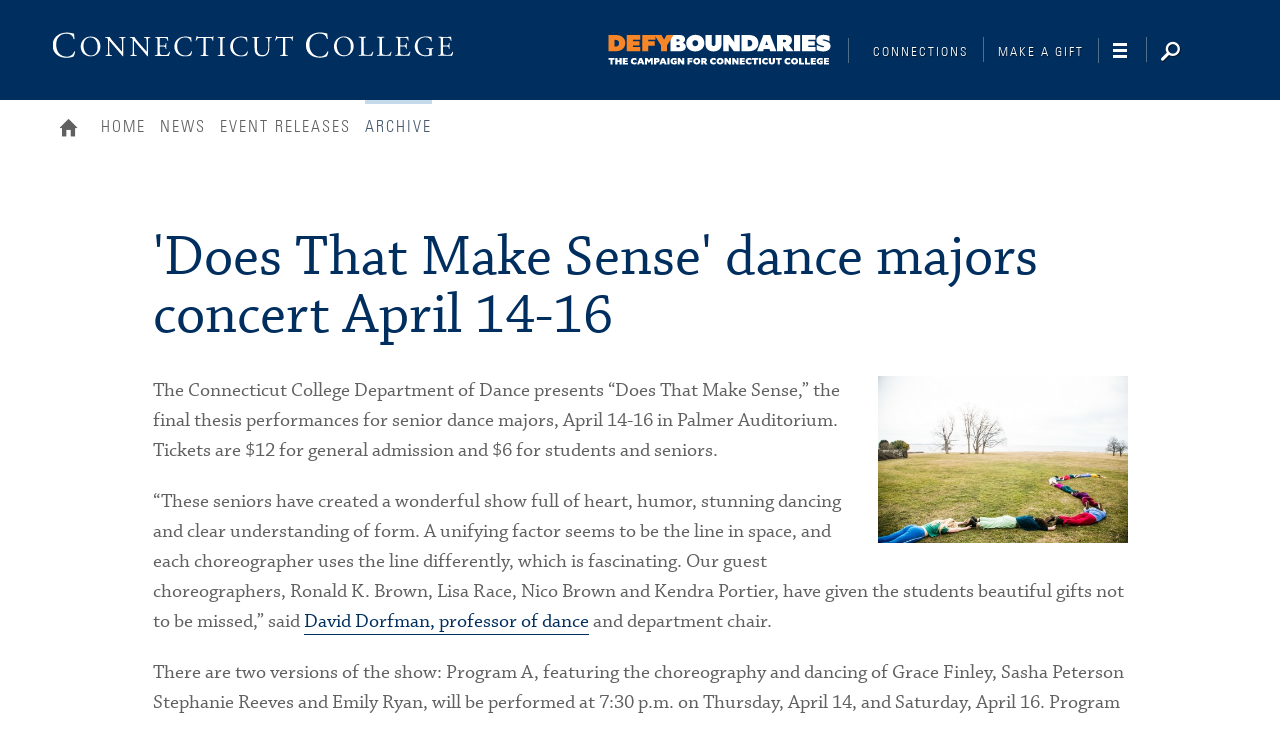

--- FILE ---
content_type: text/html; charset=UTF-8
request_url: https://www.conncoll.edu/news/event-releases/archive/does-that-make-sense-dance-majors-concert-april-14-16.html
body_size: 36361
content:
<!DOCTYPE html>
<html lang="en" class="no-js">
	<head>
    
    <!--Universal Analytics - includes Tag Manager-->
<!-- Google Tag Manager -->
<script>(function(w,d,s,l,i){w[l]=w[l]||[];w[l].push({'gtm.start':
new Date().getTime(),event:'gtm.js'});var f=d.getElementsByTagName(s)[0],
j=d.createElement(s),dl=l!='dataLayer'?'&l='+l:'';j.async=true;j.src=
'//www.googletagmanager.com/gtm.js?id='+i+dl;f.parentNode.insertBefore(j,f);
})(window,document,'script','dataLayer','GTM-TP3XM5');</script>
<!-- End Google Tag Manager -->

<!--external link function: make all external links open in new tab, add invisible text for screenreaders-->
<script>
$(document).ready(function() {
  $('.page a[href^="http://"], .page a[href^="https://"]')
      .attr('target','_blank')
      .addClass('ext_link')
       ;
   });
</script>

<!--anchor link function: add invisible text for screenreaders-->
<script>
$(document).ready(function() {
$(".anchorlink a").append("<span>In-page link</span>");
});
</script>

<style>
.ext_link:after {
    content: "Opening in new window";
    font-size: 0px;
    visibility: hidden;
    position: absolute;
    left: -10000px;
    top: auto;
    width: 1px;
    height: 1px;
    overflow: hidden;
}      
</style> 

<!--end external link function-->


<!--slideshow double count function-->
<script>
$(document).ready(function() {
  var z = $("#large_image_gallery > div").length;
  var x = parseInt(z) / 1;
  $(".result_number").html(x);
  });
</script>
<!--end slideshow double count function-->

<!-- Hotjar Tracking Code for  -->
<script>
    (function(h,o,t,j,a,r){
        h.hj=h.hj||function(){(h.hj.q=h.hj.q||[]).push(arguments)};
        h._hjSettings={hjid:3185155,hjsv:6};
        a=o.getElementsByTagName('head')[0];
        r=o.createElement('script');r.async=1;
        r.src=t+h._hjSettings.hjid+j+h._hjSettings.hjsv;
        a.appendChild(r);
    })(window,document,'https://static.hotjar.com/c/hotjar-','.js?sv=');
</script>
    
<!--Longform Story-->   
      <!-- navigation object : Output Google Search Data for News -->
      
      <!--PING-->
      <script async="async" src="https://admission.conncoll.edu/ping">/**/</script>
 
  
      
<style>
@media screen and (min-width:980px){

.gridlock .row .desktop-8
    {width:81.25% !important; 
    float: none !important;
  margin-left: auto !important;
  margin-right: auto !important;
    }
.gridlock .row .contained.desktop-8{width:83.33333333% !important;}

}
</style>
      
      
        <meta charset="utf-8">
        <meta name="viewport" content="width=device-width, initial-scale=1.0, shrink-to-fit=no">
		<meta name="apple-mobile-web-app-capable" content="yes">
		<meta name="mobile-web-app-capable" content="yes">
         
         
        <meta name="title" content="Archive">        
        <meta name="description" content="">
         
        <title>Archive &middot; Connecticut College News</title>
          
		<!-- Favions / Touch Icons -->
		<link rel="apple-touch-icon" sizes="57x57" href="/media/responsive-site/style-assets/images/apple-touch-icon-57x57.png">
		<link rel="apple-touch-icon" sizes="114x114" href="/media/responsive-site/style-assets/images/apple-touch-icon-114x114.png">
		<link rel="apple-touch-icon" sizes="72x72" href="/media/responsive-site/style-assets/images/apple-touch-icon-72x72.png">
		<link rel="apple-touch-icon" sizes="144x144" href="/media/responsive-site/style-assets/images/apple-touch-icon-144x144.png">
		<link rel="apple-touch-icon" sizes="60x60" href="/media/responsive-site/style-assets/images/apple-touch-icon-60x60.png">
		<link rel="apple-touch-icon" sizes="120x120" href="/media/responsive-site/style-assets/images/apple-touch-icon-120x120.png">
		<link rel="apple-touch-icon" sizes="76x76" href="/media/responsive-site/style-assets/images/apple-touch-icon-76x76.png">
		<link rel="apple-touch-icon" sizes="152x152" href="/media/responsive-site/style-assets/images/apple-touch-icon-152x152.png">
		<link rel="apple-touch-icon" sizes="180x180" href="/media/responsive-site/style-assets/images/apple-touch-icon-180x180.png">
		<link rel="icon" type="image/png" href="/media/responsive-site/style-assets/images/favicon-192x192.png" sizes="192x192">
		<link rel="icon" type="image/png" href="/media/responsive-site/style-assets/images/favicon-160x160.png" sizes="160x160">
		<link rel="icon" type="image/png" href="/media/responsive-site/style-assets/images/favicon-96x96.png" sizes="96x96">
		<link rel="icon" type="image/png" href="/media/responsive-site/style-assets/images/favicon-16x16.png" sizes="16x16">
		<link rel="icon" type="image/png" href="/media/responsive-site/style-assets/images/favicon-32x32.png" sizes="32x32">
		<meta name="msapplication-TileColor" content="#00254d">
		<meta name="msapplication-TileImage" content="/media/responsive-site/style-assets/images/mstile-144x144.png">

		<!-- G+ & Facebook -->
        <meta property="og:title" content="Archive">
          <meta property="og:url" content="http://www.conncoll.edu/news/event-releases/archive/">
		<meta property="og:type" content="website">
		<meta property="og:image" content="">
		<meta property="og:description" content="<p>Slavic Studies faculty and students discuss the Nobel laureate's works, including 'Zinky Boys' and 'Voices from Chernobyl.'</p>">
		<meta property="og:site_name" content="Connecticut College">

		<!-- Twitter -->
		<meta name="twitter:card" content="summary">
		<meta name="twitter:site" content="@conncollege">
		<meta name="twitter:creator" content="@conncollege">
          <meta name="twitter:url" content="http://www.conncoll.edu/news/event-releases/archive/">
        <meta name="twitter:title" content="Archive">
		<meta name="twitter:description" content="">
		<meta name="twitter:image" content="http://www.conncoll.edu">

		<!-- Modernizer -->
		<script type="text/javascript" src="/media/responsive-site/style-assets/javascript/modernizr.custom.js"></script>
          
        <!-- jQuery -->  
        <script type="text/javascript" src="/media/responsive-site/style-assets/javascript/jquery-3.6.0.min.js"></script> 
        
        <!-- Emergency Alert: OLD - <script type="text/javascript" src="/alerts/alert_data/js/emergency_alert.js"></script> -->
        <script>document.write("<script type='text/javascript' src='/alerts/alert_data/js/emergency_alert.js?ver=" + Date.now() + "'><\/script>");</script>
		

		<!-- Compiled CSS -->
		<!--[if gt IE 8]><!--><link rel="stylesheet" type="text/css" media="" href="/media/responsive-site/style-assets/css/site.css" /><!--<![endif]-->


		<!--[if IE 8]>
			<script>var IE8 = true;</script>
			<script type="text/javascript" src="/media/responsive-site/style-assets/javascript/site-ie8.js"></script>
			<link rel="stylesheet" href="/media/responsive-site/style-assets/css/site-ie8.css">
		<![endif]-->
		<!--[if IE 9]>
			<script>var IE9 = true;</script>
			<script type="text/javascript" src="/media/responsive-site/style-assets/javascript/site-ie9.js"></script>
			<link rel="stylesheet" href="/media/responsive-site/style-assets/css/site-ie9.css">
		<![endif]-->
          
          <!--Print Style-->
          <link rel="stylesheet" type="text/css" media="" href="/media/responsive-site/style-assets/css/site-print.css" />

        <!--Outputs page id-->  
    <meta name="pageid" content="9552">
      
      <!--ShareThis-->  
      <script type="text/javascript" src="https://platform-api.sharethis.com/js/sharethis.js#property=647749d3a660b80019d55ecc&product=inline-share-buttons&source=platform" async="async"></script>
    
	</head>
          
	<body class="gridlock " onload="cutNews();">
    
    <!-- Google Tag Manager (noscript) -->
<noscript><iframe src="https://www.googletagmanager.com/ns.html?id=GTM-TP3XM5"
height="0" width="0" style="display:none;visibility:hidden"></iframe></noscript>
<!-- End Google Tag Manager (noscript) -->
    
  <a href="#maincontent" aria-label="Skip to main content" label="Skip to main content" class="screenreader">Skip to main content</a>
    
    
    <!--Facebook JavaScript SDK-->
    <div id="fb-root"></div>
<script>(function(d, s, id) {
  var js, fjs = d.getElementsByTagName(s)[0];
  if (d.getElementById(id)) return;
  js = d.createElement(s); js.id = id;
  js.src = 'https://connect.facebook.net/en_US/sdk.js#xfbml=1&version=v3.1&appId=2158606867743825&autoLogAppEvents=1';
  fjs.parentNode.insertBefore(js, fjs);
}(document, 'script', 'facebook-jssdk'));</script>
    <!--END: Facebook JavaScript SDK-->
    
    


		<header class="site_header" id="header" role="banner" aria-label="Banner">
  <div class="row">
    <div class="all-full branding">

<!--Updated 5.7 for Accessibility AA Remediation-->

      <div style="margin:unset;font-size:unset;">
        <a href="/" class="logo">
          <span class="logo_text visually_hidden">Connecticut College</span>
        </a>
      </div>

    <!--New Nav 2023-->
  
    <a href="https://defyboundaries.conncoll.edu/" tabindex="-1" class="noHov">
<button onclick="_gaq.push(['_trackEvent','Homepage Events','Button Click','Connections']);" id="connections_nav" aria-label="Connections" class="button color_white text_shadow site_toggle db_toggle_2022 smallDB" style="height: 83px; width: 257px; text-align: right; top: 5px; margin-left: 59px;"></button>
</a>
   <!-- Small DB logo     
    <a href="https://defyboundaries.conncoll.edu/" tabindex="-1" class="noHov">
<button onclick="_gaq.push(['_trackEvent','Homepage Events','Button Click','Connections']);" id="connections_nav" aria-label="Connections" class="button color_white text_shadow site_toggle dbSmall_toggle_2022 smallDB" style="height: 78px; width: 80px; text-align: right; top: 5px; display: none;"></button>
</a>          --> 
    <div class="site_toggles"> <a href="/connections" tabindex="-1">
<button onclick="_gaq.push(['_trackEvent','Homepage Events','Button Click','Connections']);" id="connections_nav" aria-label="Connections" class="button color_white text_shadow site_toggle connections_toggle_2022">Connections</button>
</a>
            
<a href="/giving" tabindex="-1">
<button onclick="_gaq.push(['_trackEvent','Homepage Events','Button Click','Make a Gift']);" id="giving_nav" aria-label="Make a Gift" class="button color_white text_shadow site_toggle giving_toggle_2022">Make a Gift</button>
</a>
            
<button onclick="_gaq.push(['_trackEvent','Homepage Events','Button Click','Navigation Toggle']);" id="event_nav" aria-label="Navigation" class="button color_white text_shadow no_margin site_toggle navigation_toggle takeover_toggle">&nbsp;</button>
            
<button onclick="_gaq.push(['_trackEvent','Homepage Events','Button Click','Search Toggle']); hideImage();" id="event_search" aria-label="Search" class="button color_white text_shadow no_margin site_toggle search_toggle">&nbsp;</button>

<div class="search">
  <form action="/search/" method="get" class="search_form" label="Search form" title="Search form" tabfocus="3">
    <div class="search_fields" tabfocus="4">

      <input type="text" aria-label="search query" label="search query" title="search query" id="master_search_field" class="text search_query" name="q" placeholder="" autocomplete="on"  tabfocus="5" tabindex="-1">
      <input type="submit" class="submit search_submit" value="Search" aria-label="search" label="search" title="search" id="master_search_button" tabfocus="6" tabindex="-1">
    </div>
  </form>
</div>
 </div>
      
<style>
.logo{margin-right:80px;}
  
  @media screen and (max-width: 499px) {
.logo{margin-right:0px !important;}
}
</style>

<script type="text/javascript">
  

function onVisible(element) {
  new IntersectionObserver((entries, observer) => {
    entries.forEach(entry => {
      if(entry.intersectionRatio === 0) {
				document.querySelector('.smallDB').style.display = 'none';
      }else{
    	  document.querySelector('.smallDB').style.display = 'inline-block';  
      }
    });
  }).observe(element);
} 
 
 onVisible(document.querySelector("#event_search")); 

</script>
<!--New Nav 2023 End-->
    </div>
  </div>  
</header>
<div class="takeover_panel">
  <button class="button_close takeover_toggle" tabindex="0">Close</button>
    <div class="row">
      <div class="mobile-full tablet-3 desktop-5 nav_primary_container">
      <div class="takeover_primary">
        <nav class="nav_primary" aria-label="site navigation">
          <!-- navigation object : Level 2 Link Menu -->
              <ul class="plain_list"><li><a href="/at-a-glance/">About Connecticut College</a></li><li><a href="/academics/">Academics</a></li><li><a href="/admission/">Admission &amp; Financial Aid</a></li><li><a href="/alumni/">Alumni &amp; Life After Conn</a></li><li><a href="http://www.camelathletics.com/landing/index">Athletics</a></li><li><a href="/community-visitors/">Campus &amp; Community</a></li><li><a href="/career/">Career Preparation</a></li><li><a href="/employment/">Human Resources</a></li><li><a href="/campus-life/">Student Experience</a></li></ul>
        </nav>
        <!-- navigation object : Bring back sublinks top -->
              <nav class="nav_utility nav_utility_header left" aria-label="utility navigation">
  <ul class="plain_list" style="margin-top:0px !important;">
    <li><a href="/events/">Calendar</a></li>
    <li><a href="/news/">News</a></li>
    <li><a href="/directories/campus-directory/">Directory</a></li>
    <li><a href="/employment/">Employment</a></li>
    <li><a href="/information-services/">Libraries &amp; Technology</a></li>
    <li><a href="/news/cc-magazine/">CC Magazine</a></li>
    <li><a href="/404/site-map/">Site Map</a></li>
    
    
    
  </ul>
</nav>


<div class="right">
  
  <a role="button" class="button button_small button_border button_icon icon_right icon_right_white_sm button_gift" href="/giving/">Make a gift</a>
<a role="button" style="clear:both;" class="button button_small button_border button_icon icon_right icon_right_white_sm button_gift"  href="http://camelweb.conncoll.edu/">CamelWeb</a>
<a role="button" style="clear:both;" class="button button_small button_border button_icon icon_right icon_right_white_sm button_gift" href="/today-at-conn/">Today at Conn</a>


  
</div>
      </div>
    </div>
    <div class="mobile-full tablet-3 desktop-6 desktop-push-1 nav_role_container">
      							<!-- new subnav 2023 -->

          <div class="takeover_secondary">
				
<nav class="nav_utility nav_utility_header right" style="width: 150px !important; text-align: right;" aria-label="utility navigation">
  <ul class="plain_list" style="margin-top:0px !important;">
    <li><a href="/events/" tabindex="0">Calendar</a></li>
    <li><a href="/news/" tabindex="0">News</a></li>
    <li><a href="/directories/campus-directory/" tabindex="0">Directory</a></li>
    <li><a href="/information-services/" tabindex="0">Libraries &amp; Technology</a></li>
    <li><a href="/news/cc-magazine/" tabindex="0">CC Magazine</a></li>
    <li><a href="/404/site-map/" tabindex="0">Site Map</a></li>
  </ul>
</nav>
            <a role="button" style="clear:both; margin-top: 290px;" class="button button_small button_border button_icon icon_right icon_right_white_sm button_gift" href="http://camelweb.conncoll.edu/" tabindex="0">CamelWeb</a>
<!-- new subnav 2023 END -->	
      </div>
    </div>
  </div>
</div>
		
      <!--Bring back mobile search code 713 -->
      
      <div class="mobile_search">
<button class="button_close mobile_search_toggle">Close</button>
<div class="row">

  <form action="/search/" method="get" class="mobile_search_form" label="Search form" title="Search form" tabfocus="3">
    <div class="mobile_search_fields" tabfocus="4">
<label for="master_search_field" style="display:none;">Search Query</label>
      <input type="text" aria-label="search query" label="search" title="search" id="mobile_search_field" class="text mobile_search_query mobile-2" for="search query" name="q" placeholder="" autocomplete="on"  tabfocus="5" tabindex="-1">
      <input type="submit" class="submit mobile_search_submit mobile-1" value="Search" aria-label="search" label="search" title="search" id="mobile_search_button" tabfocus="6" tabindex="-1">
    </div>
  </form>
</div>
</div>
      
		<div class="page longform" id="page">
          <div id="alert_tray"></div>
        <!-- navigation object 399 : Bring Back Header Image -->

	<div class="row" id="mastercrumbs">
      <div class="all-full breadcrumbs">
      	<!-- navigation object 394 : Responsive breadcrumb --><ul class="noprint"><li class="first_child"><a href="/" class="home-btn">Home</a><span class="separator">&nbsp;</span><li><a href="/">Home</a><span class="separator">&nbsp;</span></li><li><a href="/news/">News</a><span class="separator">&nbsp;</span></li><li><a href="/news/event-releases/">Event Releases</a><span class="separator">&nbsp;</span></li><li>Archive</li></ul>
      </div>
    
	</div>
</header>
 
              
              
        				
   <!-- navigation object 515 : Get Responsive News Story -->
<!-- navigation object 594 : Get Tiny Bios for Responsive News Story -->
   <!--text/new-fulltext-->

<script>
$("#mastercrumbs").css("display", "none");
</script>


<!--Raw Tags-->
<meta name="title" content="'Does That Make Sense' dance majors concert April 14-16">
<meta name="description" content=""These seniors have created a wonderful show full of heart, humor, stunning dancing and clear understanding of form." - David Dorfman, professor of dance.">
<!-- Facebook-->
<meta property="og:title" content="'Does That Make Sense' dance majors concert April 14-16">
<meta property="og:type" content="website">
<meta property="og:image" content="http://www.conncoll.edu/media/homepage-event-images/older/dance-concert-pic-2016.jpg">
<meta property="og:description" content=""These seniors have created a wonderful show full of heart, humor, stunning dancing and clear understanding of form." - David Dorfman, professor of dance.">
<meta property="og:site_name" content="Connecticut College">
<!--Twitter-->          
<meta name="twitter:card" content="summary">
<meta name="twitter:site" content="@conncollege">
<meta name="twitter:creator" content="@conncollege">
<meta name="twitter:title" content="'Does That Make Sense' dance majors concert April 14-16">
<meta name="twitter:description" content=""These seniors have created a wonderful show full of heart, humor, stunning dancing and clear understanding of form." - David Dorfman, professor of dance.">
<meta name="twitter:image" content="http://www.conncoll.edu/media/homepage-event-images/older/dance-concert-pic-2016.jpg">



  
  
<!--Banner Image, if applicable-->  
<!--  
<header class="page_header">
  <div class="header_image header_image_tall shadow_mask shadow_mask_gradient short js-wallpaper"
	data-wallpaper-options="{&quot;source&quot;: {&quot;poster&quot;: &quot;&quot;,&quot;(min-width: 600px)&quot;: &quot;&quot;,&quot;(min-width: 980px)&quot;: &quot;&quot;}}">
    
    <div class="row wallpaper_content header_image_content">
      <div class="all-full header_image_inner header_image_inner_alt1">
        
       <h1 class="heading_2 color_white text_shadow no_margin header_image_title" style="">'Does That Make Sense' dance majors concert April 14-16</h1>
           
           
        
      </div>
    </div>
  </div>

  
    <style>
    .header_image_inner_alt h1 {color:#000 !important; text-shadow:none !important;}
  </style>

  <img style="display:none;" id="print-banner" src="" />
  </header>
<!-- -->  
  
  

  <div class="row">
  
  <div class="all-full breadcrumbs">
      	<!-- navigation object : Responsive breadcrumb --><ul class="noprint"><li class="first_child"><a href="/" class="home-btn">Home</a><span class="separator">&nbsp;</span><li><a href="/">Home</a><span class="separator">&nbsp;</span></li><li><a href="/news/">News</a><span class="separator">&nbsp;</span></li><li><a href="/news/event-releases/">Event Releases</a><span class="separator">&nbsp;</span></li><li>Archive</li></ul>
      </div>
  </div>
  
  
<!-- force addthis image <img src="/media/homepage-event-images/older/dance-concert-pic-2016.jpg" />-->   


<span id="d.en.139051"></span>
  <div class="row margined_top_small">
    
    
    
    <div class="all-full desktop-10 centered margined margined_bottom_large" role="main" aria-label="Main Content" id="maincontent">

  
<!--TITLE-->      
			<h1 style="clear:both;padding:10px 0 0 0 !important;">'Does That Make Sense' dance majors concert April 14-16</h1>
           
           
      
           
      
      
<!--SUBTITLE-->           

           
           
      
  
      
   

             
      
      
      
      
<!--IMAGE & CAPTION-->   
<!--      
-->      
      
             <figure class="block_image block_image_small right" style="-webkit-margin-start:0px !important;margin-start:0px !important;max-width:250px;margin:0 0 20px 30px !important;">
             
			<div class="thumbnail2" style="display:;">
            	<div class="imageContainer2">
                  
                  <img id="mainimage" alt="" src="/media/homepage-event-images/older/dance-concert-pic-2016.jpg" style="float:left;" />                
                </div>
				  
              
                  
         	</div>  
               
                </figure>
<!-- -->             
             
      
<!--MAIN COPY-->    

      
      <p>The Connecticut College Department of Dance presents &ldquo;Does That Make Sense,&rdquo; the final thesis performances for senior dance majors, April 14-16 in Palmer Auditorium. Tickets are $12 for general admission and $6 for students and seniors.</p>
<p>&ldquo;These seniors have created a wonderful show full of heart, humor, stunning dancing and clear understanding of form. A unifying factor seems to be the line in space, and each choreographer uses the line differently, which is fascinating. Our guest choreographers, Ronald K. Brown, Lisa Race, Nico Brown and Kendra Portier, have given the students beautiful gifts not to be missed,&rdquo; said <a href="/directories/faculty-profiles/david-dorfman/">David Dorfman, professor of dance</a> and department chair.</p>
<p>There are two versions of the show: Program A, featuring the choreography and dancing of Grace Finley, Sasha Peterson Stephanie Reeves and Emily Ryan, will be performed at 7:30 p.m. on Thursday, April 14, and Saturday, April 16. Program B, with dance and choreography from Maia Draper-Reich, Sergio Madera, Eva Vargas and Emma Smith, will take place on Friday, April 15, at 7:30 p.m. and Saturday, April 16, at 2 p.m.</p>
<p>Guest artists performing include Kendra Portier in Program A, and Ronald K. Brown and Nico Brown in Program B, and Lisa Race, associate professor of dance, who commented, "I am so excited for this group of very talented movers and thinkers to bring their individual and unique creative visions to the stage. The dances being presented on this year&rsquo;s Senior Thesis Concert address a wide range of movement interests: there is humor, quiet contemplation, rigorous physicality and joy, all tended to with great thoughtfulness."</p>
<p>The dances include &ldquo;Photo albums, P!NK (like the artist), redemption, and chicken salad,&rdquo; with choreography by Maia Draper-Reich; &ldquo;rehearsal (what we did last time),&rdquo; with choreography by Emily Ryan; &ldquo;Reset on your way back,&rdquo; with choreography by Eva Vargas; &ldquo;Speeches for Storms,&rdquo; by choreographers Kendra Portier and Sasha Peterson, performed by Sasha Peterson; &ldquo;Don't Go To Stranger,&rdquo; by choreographer Nico Brown with Emma Smith, performed by Emma Smith; &ldquo;The Questions Themselves,&rdquo; by choreographer Grace Finley; &ldquo;Blue Stings,&rdquo; by choreographer Stephanie Reeves; and &ldquo;Thanks, again,&rdquo; by choreographer Sergio Madera.</p>

        
   
     
          
          
<!--CALL TO ACTION--> 
     

<!--END CALL TO ACTION-->
      
      
      <hr/>
      
      <br clear="all" />
      
    <span style="float:left;">  
April 12, 2016      
      </span>
      
      
      
      
      
      
<div class="min-full mobile-full tablet-full desktop-4 right">
  <div class="addthis_sharing_toolbox right"></div>
  <script type="text/javascript">var addthis_config = {"data_track_addressbar":true};</script>
  <script type="text/javascript" src="//s7.addthis.com/js/300/addthis_widget.js#pubid=ra-5133793d28d1f442" async="async" ></script>
</div>
      
      
  <script type="text/javascript">
$(document).ready(function(){
        $(".at-share-btn-elements .button").attr({
            "tabindex" : 0
        });
});
</script>
      
 
    
 
    
      
  
    
    
    
    
  </div>
    
<!-- navigation object : Fetch keyword slides, output as responsive --> 
    

 </div>  
  
  <script type="text/javascript">

$('.CTA_admission_herd a').attr('href', function() {
    return 'http://admission.conncoll.edu'
});
$('.CTA_admission_herd a').text('Become a Camel');
    
  
    
$('.CTA_career a').attr('href', function() {
    return 'http://www.conncoll.edu/career/'
});
$('.CTA_career a').text('Learn More');
    
    
    
$('.CTA_academics a').attr('href', function() {
    return 'http://www.conncoll.edu/academics/'
});
$('.CTA_academics a').text('Explore Academics');
     
    
    
$('.CTA_admission a').attr('href', function() {
    return 'http://admission.conncoll.edu'
});
$('.CTA_admission a').text('Become a Camel');
    
 
    
    
  </script>
  
  <style>
    .wallpaper {background-color:#ffffff !important;}
  </style><!--Date & Share Buttons-->

<!-- navigation object : Get Date & Share Buttons from News Story 523 -->



<!--RELATED NEWS-->

<section id="relatednews" class="bg_color bg_gray_5 margined_top_large">
    <div class="row">
		<div class="all-full">
			<h2 class="margined_bottom_small">Related News &amp; Media</h2>
			<h3 class="heading_5 color_gray_1"><span class="heading_bar">Recent News</span></h3>
		</div>
		<div class="block_list block_list_horizontal">
          
          
<!-- navigation object 703 : Related News FIRST --> <!--related-->
<article class="newsstory mobile-full tablet-full desktop-6 block_item block_item_horizontal tag_">
  
   <a class="block_link" href="/news/news-archive/2023/may-in-pictures/" onclick="_gaq.push(['_trackEvent','News Story - Related','Link Click','May in Pictures']);">
			
   
     
     
    
                                                                                                                                <figure class="border_inset thumbnail thumbnail_left margined_top">                                                <img class="thumbnail_image" src="/media/news/2023/may-month-in-pictures/Maythumb.jpg" alt="May in Pictures">
                                                                                                                                   </figure>
       
    
		<div class="contain">
		  <h4 class="callout_heading_3">
            <span style="">
              May in Pictures
          
            </span>
            
          
          
          
          </h4>
			<p class="label bar_decoration_top">Campus News</p>
		</div>
	</a>
</article><!--related-->
<article class="newsstory mobile-full tablet-full desktop-6 block_item block_item_horizontal tag_red_1">
  
   <a class="block_link" href="/news/news-archive/2023/fulbright-fellowships/" onclick="_gaq.push(['_trackEvent','News Story - Related','Link Click','Fulbright Fellowships']);">
			
   
     
     
    
                                                                                                                                <figure class="border_inset thumbnail thumbnail_left margined_top">                                                <img class="thumbnail_image" src="/media/news/2020/FulbrightLogo2020Inside.jpg" alt="Four awarded U.S. Fulbright grants">
                                                                                                                                   </figure>
       
    
		<div class="contain">
		  <h4 class="callout_heading_3">
            <span style="">
              Four awarded U.S. Fulbright grants
          
            </span>
            
          
          
          
          </h4>
			<p class="label bar_decoration_top">Academic News</p>
		</div>
	</a>
</article>          
          
<!-- navigation object 549 : Related News - General Themes - News Story RESPONSIVE  -->
<!-- navigation object 667 : Related News - General Themes - Internal News Story --> 
          
<!-- navigation object 553 : Related News - General Themes - Old News --> 
          
<!-- navigation object 551 : Pull News Archive for Related --> 
          
        </div>
	</div>
</section>





<footer class="page_footer" id="footer" role="contentinfo" aria-label="Footer and Contact Info">
			<div class="row footer_row">
				<!-- navigation object : Bring Back Contact Information --><div class="mobile-full tablet-2 desktop-3 address" itemtype="http://schema.org/EducationalOrganization">
  
  <div itemprop="name">Connecticut College</div>
  <!--
  <div class="icon_top icon_pin address_item" itemprop="address" itemscope="" itemtype="http://schema.org/PostalAddress">
    270 Mohegan Avenue
    <br/>New London, CT 06320
    <!--<span itemprop="streetAddress">270 Mohegan Avenue</span>
    <span itemprop="addressLocality">New London</span>,
    <span itemprop="addressRegion">CT</span>
    <span itemprop="postalCode">06320</span>
  </div>

  <div class="icon_top icon_phone address_item" itemprop="telephone">1 (860) 447-1911</div>
  
  <div class="icon_top icon_email address_item" itemprop="email">
    <a href="mailto:admission@conncoll.edu">admission@conncoll.edu</a>
  </div>
  <!--
  <div class="icon_top icon_email address_item" itemprop="email">
    <a href="mailto:"></a>
  </div>
 
  <div class="icon_top">
    <a href="/web-privacy-policy/" class="block_link">
    Web Privacy Policy
    </a>
  </div>
  
  <div class="icon_top">
  <a href="/equity-inclusion/web-accessibility-notice/" class="block_link">
    Web Accessibility Notice
    </a>
  </div>
  -->
</div>

				<div class="mobile-full tablet-3 tablet-push-1 desktop-5 desktop-push-1 footer_primary">
					<h3 class="label color_white text_shadow rule_bottom">Website Navigation</h3>
					<nav class="nav_footer nav_primary_footer" aria-label="site navigation">
						<ul class="plain_list"><li><a href="/at-a-glance/">About Connecticut College</a></li><li><a href="/academics/">Academics</a></li><li><a href="/admission/">Admission &amp; Financial Aid</a></li><li><a href="/alumni/">Alumni &amp; Life After Conn</a></li><li><a href="http://www.camelathletics.com/landing/index">Athletics</a></li><li><a href="/community-visitors/">Campus &amp; Community</a></li><li><a href="/career/">Career Preparation</a></li><li><a href="/employment/">Human Resources</a></li><li><a href="/campus-life/">Student Experience</a></li></ul>
					</nav>
					<!-- navigation object : Bring back sublinks --><div class="utility_container">
  <a role="button" class="button button_small button_border button_icon icon_right icon_right_white_sm block" href="/giving/">Make a gift</a>
  <a  role="button" class="button button_small button_border button_icon icon_right icon_right_white_sm block" href="http://camelweb.conncoll.edu/">CamelWeb</a>
  <a role="button" class="button button_small button_border button_icon icon_right icon_right_white_sm block" href="/today-at-conn/">Today at Conn</a>
  
  
  <nav class="nav_footer nav_utility nav_utility_footer" aria-label="utility navigation">
    <ul class="plain_list">
      <li><a href="/events/">Calendar</a></li>
      <li><a href="/news/">News</a></li>
      <li><a href="/directories/campus-directory/">Directory</a></li>
      <li><a href="/employment/">Employment</a></li>
      <li><a href="/information-services/">Libraries &amp; Technology</a></li>
      <li><a href="/news/cc-magazine/">CC Magazine</a></li>
      <li><a href="/404/site-map/">Site Map</a></li>
      
      
      
    </ul>
  </nav>
</div>
				</div>
				<!-- navigation object : Bring Back Social Media --><div class="mobile-full tablet-3 tablet-push-3 desktop-2 desktop-push-1 footer_social">
  <!--<h3 class="label color_white text_shadow rule_bottom">Social Media</h3>-->
  <nav class="nav_footer nav_social" aria-label="social navigation">
    <ul class="plain_list">
      <li><a class="icon_facebook icon_before" href="https://www.facebook.com/ConnecticutCollege">Facebook</a></li>
      <li><a class="icon_twitter icon_before" href="http://www.twitter.com/ConnCollege">Twitter</a></li>
      <li><a class="icon_instagram icon_before" href="http://instagram.com/ConnCollege">Instagram</a></li>
      <li><a class="icon_youtube icon_before" href="http://www.youtube.com/user/ConnecticutCollege">YouTube</a></li>
      <li><a class="icon_linkedin icon_before" href="https://www.linkedin.com/edu/connecticut-college-18020">LinkedIn</a></li>
    <li><a class="icon_TIkTok icon_before" href="https://www.tiktok.com/@conncollege">TIkTok</a></li>
     
    </ul>
  </nav>
</div>

			</div>
		</footer>

		<!-- Compiled JS -->
		<script>
			var WWW_ROOT = "";
		</script>
		<!--<script type="text/javascript" src="/media/responsive-site/style-assets/javascript/site.js"></script>-->
		<script src="/media/responsive-site/style-assets/javascript/site.js"></script>

		<!-- Typekit -->
		<script src="//use.typekit.net/qsn8mbg.js"></script>
		<script>try{Typekit.load();}catch(e){}</script>
						
<!--Google Analytics-->
<script type="text/javascript">
var _gaq = _gaq || [];
_gaq.push(['_setAccount', 'UA-24905762-1']);
_gaq.push(['_trackPageview']);
(function() {
var ga = document.createElement('script'); ga.type = 'text/javascript'; ga.async = true;
ga.src = ('https:' == document.location.protocol ? 'https://' : 'http://') + 'stats.g.doubleclick.net/dc.js';
var s = document.getElementsByTagName('script')[0]; s.parentNode.insertBefore(ga, s);
})();

</script>

<!---Monsido -->
<script type="text/javascript">
    window._monsido = window._monsido || {
        token: "lG1lybj-jkAWLeAstGzObA",
        statistics: {
            enabled: true,
            documentTracking: {
                enabled: false,
                documentCls: "monsido_download",
                documentIgnoreCls: "monsido_ignore_download",
                documentExt: [],
            },
        },
    };
</script>
<script type="text/javascript" async src="https://app-script.monsido.com/v2/monsido-script.js"></script>


<script type="text/javascript">
/*<![CDATA[*/
(function() {
var sz = document.createElement('script'); sz.type = 'text/javascript'; sz.async = true;
sz.src = '//siteimproveanalytics.com/js/siteanalyze_66356959.js';
var s = document.getElementsByTagName('script')[0]; s.parentNode.insertBefore(sz, s);
})();
/*]]>*/
</script>
<!--Add to Footer-->
<!-- LinkedIn Insight Tag -->
<script type="text/javascript"> _linkedin_partner_id = "4214980"; window._linkedin_data_partner_ids = window._linkedin_data_partner_ids || []; window._linkedin_data_partner_ids.push(_linkedin_partner_id); </script><script type="text/javascript"> (function(l) { if (!l){window.lintrk = function(a,b){window.lintrk.q.push([a,b])}; window.lintrk.q=[]} var s = document.getElementsByTagName("script")[0]; var b = document.createElement("script"); b.type = "text/javascript";b.async = true; b.src = "https://snap.licdn.com/li.lms-analytics/insight.min.js"; s.parentNode.insertBefore(b, s);})(window.lintrk); </script> <noscript> <img height="1" width="1" style="display:none;" alt="" src="https://px.ads.linkedin.com/collect/?pid=4214980&fmt=gif" /> </noscript>
			</body>



<style>
   .hide_on_new {display:none !important;}
</style>
</html>

--- FILE ---
content_type: text/css
request_url: https://www.conncoll.edu/media/responsive-site/style-assets/css/site.css
body_size: 252886
content:
/*! 
* ConnecticutCollege v2018-08-14  
* Updated v2019-07 for WCAG 2.x Compliance
* Test for caching issue
*/


/*WCAG 2.0 Accessibility AA Overrides*/

a:hover,a:focus {text-decoration:underline !important;opacity:1 !important;}

.takeover_panel a:hover, .takeover_panel a:focus {outline:1px solid #9ec3de !important;}

.screenreader {position:absolute;left:-10000px;top:auto;width:1px;height:1px;overflow:hidden;}
.screenreader:focus{position:relative !important;left:100px !important;top:100px !important;width:100px !important;height:100px !important;color:#002f5f !important;font-size:2rem;}
@media only screen and (max-width:1220px){.screenreader:focus{top: 0px !important;}}

.callout_alt .shadow_mask, .callout_alt .block_link {background-color:#000000 !important;}

.button_white {color:#000 !important;}

.roller-canister.news_flex_canister a:focus {
    border: 10px solid #ffffff;
}

article.roller-item.color_white.bg_green_1.hover.news_flex_article.news_flex_article2.tag_green_2:hover {
    background: #07403C;
}

article.roller-item.color_white.bg_green_1.hover.news_flex_article.news_flex_article2.tag_green_2 {
    background: #0B5E51;
}

.article.roller-item.tag_green_2 .bar_decoration_top:before {
background: #07403C;
}

.roller .roller-control:focus {
    border: solid white 4px;
}

/*Majors slider focus indicator*/
a.callout_department_link:focus h3 {
    border: 2px solid white;
}

/*anchor links*/
.anchored .anchor, .anchorlink a{position: absolute;left: 0px;top: -110px;}
.anchored, .anchorlink {position:relative;}
.anchorlink a span {font-size:0 !important;color:#ffffff !important;visibility:hidden !important;}


/*from FastSpot*/

@media only screen and (min-width: 980px) {

.cssanimations .supporting_story.focused {
    -webkit-transform: translateY(0);
    -ms-transform: translateY(0);
    transform: translateY(0);
}

.no-cssanimations .supporting_story.focused {
    top: 0;
}

.cssanimations .supporting_story.focused .supporting_story_content {
    opacity: 1;
    -webkit-transform: translateY(0);
    -ms-transform: translateY(0);
    transform: translateY(0);
}
}

.contact_card_link a:hover{border-bottom: 1px;}}

/** Updating Select Fields for Tab Order visibility**/
select {
outline: 3px solid #9ec3de !important;
}

.button_close:hover,
.button_close:focus {
background: #9ec3de;
color: #002e60;
}



/*end overrides*/



/*NEW HOMEPAGE JANUARY 2018*/


/*TOP FEATURE*/

.archive_button:hover .archive_button:after {content:"\25BA";-webkit-animation-duration:2s;animation-duration:2s;-webkit-animation-fill-mode:both;
animation-fill-mode:both;-webkit-animation-name:bounce_right;animation-name:bounce_right}
.archive_button:focus .archive_button:after {content:"\25BA";-webkit-animation-duration:2s;animation-duration:2s;-webkit-animation-fill-mode:both;
animation-fill-mode:both;-webkit-animation-name:bounce_right;animation-name:bounce_right}
.archive_button:active .archive_button:after {content:"\25BA";-webkit-animation-duration:2s;animation-duration:2s;-webkit-animation-fill-mode:both;
animation-fill-mode:both;-webkit-animation-name:bounce_right;animation-name:bounce_right}

/*FEATURE ARCHIVE*/

.archive_feature_container {overflow:hidden;}
.archive_feature {height:430px;}

@media only screen and (max-width:739px){
.archive_feature{height:unset;}
}
@media only screen and (min-width:740px) and (max-width:1219px){
.archive_feature {height:500px}
}
@media only screen and (min-width:980px){
.archive_feature {margin-bottom:-472em !important;padding-bottom:500em;}
}

/**BRANDING & TOGGLES**/
.site_toggles button {padding-right:15px;margin-right:10px;}
.site_toggles a{border-bottom:none !important;}
.connections_toggle:before{width:23px;height:26px;}
.connections_toggle:after{top:10px;}
.connections_toggle_2022:before{width:23px;height:26px;}
.connections_toggle_2022:after{top:10px;}
.db_toggle_2022:before{width:244px;height:52px;}
.db_toggle_2022:after{top:10px;}
.dbSmall_toggle_2022:before{width:244px;height:52px;}
.dbSmall_toggle_2022:after{top:10px;}  

.giving_toggle:before{
    background:url(/media/responsive-site/style-assets/images/giving_toggle.png) no-repeat 0px 0px;
    background-image:url(/media/responsive-site/style-assets/images/giving_toggle.svg),none;width:24px;
    height:20px;position:relative;bottom:-2px;content:"";display:inline-block;margin-right:8px}
.giving_toggle_2022:before{
    height:20px;position:relative;bottom:-2px;content:"";display:inline-block;margin-right:0px}
.giving_toggle a{border:none !important;}
.giving_toggle{padding:20px 20px 20px 0;margin-right:20px;}
.giving_toggle:after{position:absolute;top:22px;right:0;width:1px;height:25px;background-color:#4F6F8A;content:"";display:block}
.giving_toggle_2022 a{border:none !important;}
.giving_toggle_2022{padding:20px 20px 20px 0;margin-right:20px;}
.giving_toggle_2022:after{position:absolute;top:22px;right:0;width:1px;height:25px;background-color:#4F6F8A;content:"";display:block}
.navigation_toggle:before{
    width:14px !important;
    }
.navigation_toggle_2022:before{
    width:14px !important;
    }
  
.search_toggle {padding:20px 0px 20px 30px;}
.search_toggle:before{left:0px;font-size:1.3rem;}
  
 
  
/**LEARN MORE, VISIT, APPLY BUTTONS**/  
.home_buttons{height:145px;width:100%;padding:10px 0px;overflow:hidden;}
.home-button-description {font-size:1.05rem;line-height:1.2;margin-top:8px !important;max-width:90%;color:#454647;}
.home-button-title{font-size:1.2rem;color:#1c1c1c;} 
.arrow:after{font-size:1rem;height:unset;width:unset;} 
  
.home-button:hover .home-button-title:after {content:"\25BA";-webkit-animation-duration:2s;animation-duration:2s;-webkit-animation-fill-mode:both;
animation-fill-mode:both;-webkit-animation-name:bounce_right;animation-name:bounce_right}
.home-button:focus .home-button-title:after {content:"\25BA";-webkit-animation-duration:2s;animation-duration:2s;-webkit-animation-fill-mode:both;
animation-fill-mode:both;-webkit-animation-name:bounce_right;animation-name:bounce_right}
.home-button:active .home-button-title:after {content:"\25BA";-webkit-animation-duration:2s;animation-duration:2s;-webkit-animation-fill-mode:both;
animation-fill-mode:both;-webkit-animation-name:bounce_right;animation-name:bounce_right}
  
.bar_decoration_left {position:relative;}
.bar_decoration_left::before{float:left;height:90px;max-height:100%;width:4px;background-color:#d8d8d8;content:"";display:block;
margin:0px 16px 30px 0px;-webkit-transition:height .3s;transition:height .3s;}
  

  
/**MOBILE**/  
@media only screen and (max-width:499px){    
.site_toggles {font-size:0.8rem !important;margin-top:25px !important;overflow:unset !important; margin-left: 48px !important; width: 100%;}
.site_toggles button {margin-bottom:10px !important;}
.connections_toggle{margin:unset !important;padding:0px 15px 0px 0px !important;float:left !important;}
.connections_toggle_2022{margin:unset !important;padding:0px 15px 0px 0px !important;float:left !important;}
.db_toggle{margin:unset !important;padding:0px 15px 0px 0px !important;float:left !important;}
.db_toggle_2022{margin:unset !important;padding:0px 15px 0px 0px !important;float:left !important; margin-left: 25px !important;}
.dbSmall_toggle{margin:unset !important;padding:0px 15px 0px 0px !important;float:left !important;}
.dbSmall_toggle_2022{margin:unset !important;padding:0px 15px 0px 0px !important;float:left !important; margin-left: 4px !important;}  
.giving_toggle{float:left !important;padding:10px 0px 0px 15px !important;margin:0px !important;}
.giving_toggle:after{display:none !important;}
.giving_toggle_2022{float:left !important;padding:10px 0px 0px 5px !important;margin:0px !important; margin-top: 2px !important;}
.giving_toggle_2022:after{display:none !important;}
.navigation_toggle{clear:both;float:left !important;margin-left:38px !important; padding-right: 62px !important;}
.navigation_toggle_2022{clear:both;float:left !important;margin-left:10% !important;}
.search_toggle{float:left !important;padding:22px 0 20px 50px !important; margin-top: 2px !important;}
.apply_toggle{margin:unset !important;padding:0px 15px 0px 0px !important;float:left !important;}
.apply_toggle_2022{margin-right: 15px !important; margin-left: -15px !important;padding:0px 15px 0px 0px !important;float:left !important;}  
} 
  
/**ALL NON-MOBILE**/
@media only screen and (min-width:500px){
.js-search-active .search_toggle {display:none !important;}

}

/**BIG MOBILE**/
@media only screen and (min-width:500px) and (max-width:739px){
     
    .site_toggles{display:flex !important;flex-wrap:wrap !important;margin-top:20px !important;}
    .site_toggles button{width:180px !important;padding-top:0px !important;margin-bottom:20px !important;}
    .site_toggles button:after{display:none !important;}
    
.giving_toggle{padding:15px 20px 0px 0px !important;margin-top:10px !important;}
.giving_toggle_2022{padding:15px 20px 0px 0px !important;margin-top:10px !important;}    
    .giving_toggle:after, .navigation_toggle:after{top:16px !important;}
    .giving_toggle_2022:after, .navigation_toggle:after{top:16px !important;}
    .navigation_toggle{padding:15px 20px 0px 0px !important;}
    
    .navigation_toggle:before{left:-6px !important;}
    .search_toggle{padding:20px 0px 0px 0px !important;}
    .search_toggle:before{left:18px !important;top:3px !important;} 
}
  
  
/**ALL TABLETS**/  
@media only screen and (min-width:500px) and (max-width:979px){
    
    .site_toggles{width:100% !important;}
    
    
}  
/**SMALL TABLET**/  
@media only screen and (min-width:740px) and (max-width:979px){
    .logo{margin-top:15px;padding:12px 0px 15px !important;}
    .giving_toggle{float:left !important;padding:15px 20px 0px 0px !important;}
    .giving_toggle:after{top:16px !important;}
    .giving_toggle_2022{float:left !important;padding:15px 20px 0px 0px !important;}
    .giving_toggle_2022:after{top:16px !important;}
}
  
/**ALL TABLETS & SMALL LAPTOPS**/
@media only screen and (min-width:740px) and (max-width:1219px){  
.logo {float:none !important}
.site_toggles {float:left !important;margin:0px !important;font-size:1rem!important;}
.site_header {height:auto !important;}
    
}
 

/**BIG TABLET/SMALL LAPTOP**/  
@media only screen and (min-width:980px) and (max-width:1219px){
.giving_toggle{float:none}
.giving_toggle_2022{float:none}
    #header{position:unset;}
    
    
}
/**DESKTOP**/
@media only screen and (min-width:1220px){
.site_toggles {font-size:0.8rem !important;}
.clear-me{clear:both !important;}

   
}
    


/*END NEW HOMEPAGE*/






/*for use with special characters*/
.cacute:after{
    display: inline-block;
    font-family: inherit;
    content: "\0107";
    font-size: 0.95em;
}





/*Connections*/
.connections_inner main ul{margin-left:20px;}
.connections_inner main ul li:before{width:7px;height:7px;background:#008f7c;content:'';display:block;float:left;margin:10px 0 0 -20px}

.connections_toggle{float:left;margin-right:20px;padding-top:3px;}
.connections_toggle a {border:none !important;}
.connections_toggle_2022{float:left;margin-right:20px;padding-top:3px;}
.connections_toggle_2022 a {border:none !important;}
.db_2022{float:left;margin-right:20px;padding-top:3px;}
.db_toggle_2022 a {border:none !important;}
.dbSmall_toggle_2022 a {border:none !important;}
@media only screen and (max-width:499px){.connections_toggle{float:none;margin:5px auto;}}
@media only screen and (min-width:500px){.connections_toggle{padding-right:25px}}
@media only screen and (min-width:740px) and (max-width:979px){.connections_toggle{padding-right:15px}}
@media only screen and (min-width:980px){.connections_toggle{float:none}}

@media only screen and (max-width:499px){.connections_toggle_2022{float:none;margin:5px auto;}}
@media only screen and (min-width:500px){.connections_toggle_2022{padding-right:25px}}
@media only screen and (min-width:740px) and (max-width:979px){.connections_toggle_2022{padding-right:15px}}
@media only screen and (min-width:980px){.connections_toggle_2022{float:none}}

@media only screen and (max-width:499px){.db_toggle_2022{float:none;margin:5px auto;}}
@media only screen and (min-width:500px){.db_toggle_2022{padding-right:25px}}
@media only screen and (min-width:740px) and (max-width:979px){.db_toggle_2022{padding-right:15px}}
@media only screen and (min-width:980px){.db_toggle_2022{float:none}}

@media only screen and (max-width:499px){.dbSmall_toggle_2022{float:none;margin:5px auto;}}
@media only screen and (min-width:500px){.dbSmall_toggle_2022{padding-right:25px}}
@media only screen and (min-width:740px) and (max-width:979px){.dbSmall_toggle_2022{padding-right:15px}}
@media only screen and (min-width:980px){.dbSmall_toggle_2022{float:none}}

.connections_toggle:before{background:url(/media/responsive-site/style-assets/images/connections-toggle.png) no-repeat 0px 0px;
background-image:url(/media/responsive-site/style-assets/images/connections-toggle.svg),none;width:29px;height:32px;position:relative;bottom:-8px;content:"";display:inline-block;margin-right:12px}
.connections_toggle_2022:before{width:0px;height:32px;position:relative;bottom:-8px;content:"";display:inline-block;margin-right:0px}

.db_toggle_2022:before{background:url(/media/responsive-site/style-assets/images/db_logo.png) no-repeat 0px 0px;
background-image:url(/media/responsive-site/style-assets/images/dblogo.svg),none;width:249px;height:59px;position:relative;bottom:-7px;content:"" !important;display:inline-block;}

.dbSmall_toggle_2022:before{background:url(/media/responsive-site/style-assets/images/DB.png) no-repeat 0px 0px;
background-image:url(/media/responsive-site/style-assets/images/DB.png),none;width:249px;height:59px;position:relative;bottom:-12px;content:"" !important;display:inline-block;}


@media only screen and (min-width:500px){.connections_toggle:after{position:absolute;top:16px;right:0;width:1px;height:25px;background-color:#4F6F8A;content:"";display:block}}
@media only screen and (min-width:500px){.connections_toggle_2022:after{position:absolute;top:16px;right:0;width:1px;height:25px;background-color:#4F6F8A;content:"";display:block}}
@media only screen and (min-width:500px){.db_toggle_2022:after{position:absolute;top:33px;right:0;width:1px;height:25px;background-color:#4F6F8A;content:"";display:block}}
@media only screen and (min-width:500px){.dbSmall_toggle_2022:after{position:absolute;top:33px;right:0;width:1px;height:25px;background-color:#4F6F8A;content:"";display:block}}

.bg_connections_orange {background-color:#f5a623}.bg_connections_orange h1{color:#000000 !important;}.connections_orange:after{background-color:#f5a623 !important;}

.bg_connections_light_yellow {background-color:#fce091}.bg_connections_light_yellow h1{color:#000000 !important;}.connections_light_yellow:after{background-color:#fce091 !important;}

.bg_connections_yellow {background-color:#fad93d}.bg_connections_yellow h1{color:#000000 !important;}.connections_yellow:after{background-color:#fad93d !important;}

.bg_connections_green {background-color:#008f7c}.bg_connections_green h1{color:#ffffff !important;}.connections_green:after{background-color:#008f7c !important;}

.bg_connections_light_blue {background-color:#9ec3de}.bg_connections_light_blue h1{color:#000000 !important;}.connections_light_blue:after{background-color:#9ec3de !important;}

.bg_connections_blue {background-color:#002f5f}.bg_connections_blue h1{color:#ffffff !important;}.connections_blue:after{background-color:#002f5f !important;}


.tag_connections_orange{border-color:#f5a623}
.tag_connections_light_yellow{border-color:#fce091}
.tag_connections_yellow{border-color:#fad93d}
.tag_connections_green{border-color:#008f7c}
.tag_connections_light_blue{border-color:#9ec3de}
.tag_connections_blue{border-color:#002f5f}

.color_connections_orange {color:#f5a623 !important;}
.color_connections_light_yellow {color:#fce091 !important;}
.color_connections_yellow {color:#fad93d !important;}
.color_connections_green {color:#008f7c !important;}
.color_connections_light_blue {color:#9ec3de !important;}
.color_connections_blue {color:#002f5f !important;}


/*PATHWAYS*/
.red_2:after {background-color:#7e3535 !important;}
.purple_2:after {background-color:#54476e !important;}
.blue_1:after{background-color:#001c39 !important;}

.connections_header{height:320px;}

.connections_nav ul {border-top:none !important;}
.connections_nav_topper{
height:5px;
background: -moz-linear-gradient(left,rgba(245,166,35,1) 0%,rgba(245,166,35,1) 16.67%, rgba(252, 224, 145, 1) 16.67%, rgba(252, 224, 145, 1) 33.34%,rgba(250, 217, 61, 1) 33.34%,rgba(250, 217, 61, 1) 50.01%,rgba(0, 143, 124, 1) 50.01%,rgba(0, 143, 124, 1) 66.68%,rgba(158, 195, 222, 1) 66.68%,rgba(158, 195, 222, 1) 83.35%,rgba(0, 47, 95, 1) 83.35%,rgba(0, 47, 95, 1) 100%);  /* FF3.6+ */
  
background: -webkit-linear-gradient(left, rgba(245,166,35,1) 0%,rgba(245,166,35,1) 16.67%, rgba(252, 224, 145, 1) 16.67%, rgba(252, 224, 145, 1) 33.34%,rgba(250, 217, 61, 1) 33.34%,rgba(250, 217, 61, 1) 50.01%,rgba(0, 143, 124, 1) 50.01%,rgba(0, 143, 124, 1) 66.68%,rgba(158, 195, 222, 1) 66.68%,rgba(158, 195, 222, 1) 83.35%,rgba(0, 47, 95, 1) 83.35%,rgba(0, 47, 95, 1) 100%); /* Chrome10+,Safari5.1+ */
  
background: -o-linear-gradient(left, rgba(245,166,35,1) 0%,rgba(245,166,35,1) 16.67%, rgba(252, 224, 145, 1) 16.67%, rgba(252, 224, 145, 1) 33.34%,rgba(250, 217, 61, 1) 33.34%,rgba(250, 217, 61, 1) 50.01%,rgba(0, 143, 124, 1) 50.01%,rgba(0, 143, 124, 1) 66.68%,rgba(158, 195, 222, 1) 66.68%,rgba(158, 195, 222, 1) 83.35%,rgba(0, 47, 95, 1) 83.35%,rgba(0, 47, 95, 1) 100%); /* Opera 11.10+ */
  
background: -ms-linear-gradient(left, rgba(245,166,35,1) 0%,rgba(245,166,35,1) 16.67%, rgba(252, 224, 145, 1) 16.67%, rgba(252, 224, 145, 1) 33.34%,rgba(250, 217, 61, 1) 33.34%,rgba(250, 217, 61, 1) 50.01%,rgba(0, 143, 124, 1) 50.01%,rgba(0, 143, 124, 1) 66.68%,rgba(158, 195, 222, 1) 66.68%,rgba(158, 195, 222, 1) 83.35%,rgba(0, 47, 95, 1) 83.35%,rgba(0, 47, 95, 1) 100%); /* IE10+ */
  
background: linear-gradient(to right, rgba(245,166,35,1) 0%,rgba(245,166,35,1) 16.67%, rgba(252, 224, 145, 1) 16.67%, rgba(252, 224, 145, 1) 33.34%,rgba(250, 217, 61, 1) 33.34%,rgba(250, 217, 61, 1) 50.01%,rgba(0, 143, 124, 1) 50.01%,rgba(0, 143, 124, 1) 66.68%,rgba(158, 195, 222, 1) 66.68%,rgba(158, 195, 222, 1) 83.35%,rgba(0, 47, 95, 1) 83.35%,rgba(0, 47, 95, 1) 100%); /* W3C */
}


.connections_heading {font-family: UniversCom-47LightCond,sans-serif !important;font-style:normal !important;}

.connections_orange_texture_header {
    padding:20px;
    background-image: url(/media/new-media/academics/connections/orange-texture.png);
    background-position: right;
    background-size: 25%;
    background-repeat: no-repeat;
}

.connections_light_blue_texture_header {
    padding:20px;
    background-image: url(/media/new-media/academics/connections/blue-texture.png);
    background-position: right;
    background-size: 25%;
    background-repeat: no-repeat;
}

.connections_green_texture_header {
    padding:20px;
    background-image: url(/media/new-media/academics/connections/green-texture.png);
    background-position: right;
    background-size: 25%;
    background-repeat: no-repeat;
}

.connections_yellow_texture_header {
    padding:20px;
    background-image: url(/media/new-media/academics/connections/yellow-texture.png);
    background-position: right;
    background-size: 25%;
    background-repeat: no-repeat;
}



/*Square Bullets displaying different colors */
ul.blue_square, ul.orange_square, ul.orange_square2, ul.green_square {margin-left:20px; margin-top:0; margin-bottom:0; padding:0; }



.blue_square li:before{
width:7px;
height:7px;
background:#adc7df;
content: ‘’;
display:block;
float:left;
padding: 0;
}

.green_square li:before{
width:7px;
height:7px;
background:#008f7c;
content: ‘’;
display:block;
float:left;
margin: 10px 0 0 -20px;
}

/*Orange Square Bullets in BODY COPY*/
.orange_square2 li:before{
width:7px;
height:7px;
background:#eaa844;
content: ‘’;
display:block;
float:left;
padding: 0;
}


/*Square Bullets Inside Faculty AND STAFF CALLOUTS */
.orange_square li:before{
width:7px;
height:7px;
background:#eaa844;
content: ‘’;
display:block;
float:left;
margin: 4px 0 0 -20px;
padding: 0;
text-align: left;
list-style-position: outside;
}


/*Styling of Faculty AND STAFF bullet lists inside the CALLOUTS */
.facstaff_callout ul li{
line-height: 1.1em;
font-size: 1rem;
font-style: oblique;
color: #000000;
margin-top:10px;
margin-bottom:10px;
}

.facstaff_callout .label {margin:10px 0px;}


/*Viewbooks Videos C*/

#viewbook-orange{position:absolute;top:60px;right:600px;}
#viewbook-light-yellow{position:absolute;top:0;right:752px;}
#viewbook-yellow{position:absolute;top:56px;right:836px;}
#viewbook-green{position:absolute;top:273px;right:836px;}
#viewbook-light-blue{position:absolute;top:360px;right:750px;}
#viewbook-blue{position:absolute;top:359px;right:614px;}


#viewbook-orange h7{position:absolute;top:145px;right:-330px;width:510px;}
#viewbook-light-yellow h7{position:absolute;top:205px;right:-482px;width:510px;}
#viewbook-yellow h7{position:absolute;top:149px;right:-566px;width:510px;}
#viewbook-green h7{position:absolute;top:-68px;right:-566px;width:510px;}
#viewbook-light-blue h7{position:absolute;top:-155px;right:-480px;width:510px;}
#viewbook-blue h7{position:absolute;top:-154px;right:-344px;width:510px;}


#viewbook-orange .label{position:absolute;top:210px;right:-330px;width:500px;font-size:1.3rem;}
#viewbook-light-yellow .label{position:absolute;top:270px;right:-482px;width:500px;font-size:1.3rem;}
#viewbook-yellow .label{position:absolute;top:214px;right:-566px;width:500px;font-size:1.3rem;}
#viewbook-green .label{position:absolute;top:-3px;right:-566px;width:500px;font-size:1.3rem;}
#viewbook-light-blue .label{position:absolute;top:-90px;right:-480px;width:500px;font-size:1.3rem;}
#viewbook-blue .label{position:absolute;top:-89px;right:-344px;width:500px;font-size:1.3rem;}

.viewbook_block a {border:none !important;}

.viewbook_block .viewbook_hover {display:none;}
.viewbook_block:hover .initial_image{display:none;}
.viewbook_block:hover .viewbook_hover{display:inline-block !important;}

.viewbook_block:active .initial_image{display:none;}
.viewbook_block:active .viewbook_hover{display:inline-block !important;}

.viewbook_block:focus .initial_image{display:none;}
.viewbook_block:focus .viewbook_hover{display:inline-block !important;}

@media only screen and (min-width:980px) and (max-width:1220px){
#viewbooks {width:800px;margin-left:300px;} 
}

@media only screen and (min-width:740px) and (max-width:980px){
#viewbooks {width:100%;margin-left:350px;} 
#viewbooks-container {margin-left:-350px;}
}
@media only screen and (max-width:739px){
#viewbooks {width:100%;margin-left:550px;}
#viewbooks-container {margin-left:450px;}
}

@media only screen and (min-width:550px) and (max-width:739px)
{
    
#viewbook-orange h7{right:-80px;width:250px;}
#viewbook-light-yellow h7{top:205px;right:-232px;width:250px;}
#viewbook-yellow h7{top:149px;right:-316px;width:250px;}
#viewbook-green h7{top:-68px;right:-316px;width:250px;}
#viewbook-light-blue h7{top:-155px;right:-230px;width:250px;}
#viewbook-blue h7{top:-154px;right:-94px;width:250px;}


#viewbook-orange .label{top:210px;right:-80px;width:250px;}
#viewbook-light-yellow .label{top:270px;right:-232px;width:250px;}
#viewbook-yellow .label{top:214px;right:-316px;width:250px;}
#viewbook-green .label{top:-3px;right:-316px;width:250px;}
#viewbook-light-blue .label{top:-90px;right:-230px;width:250px;}
#viewbook-blue .label{top:-89px;right:-94px;width:250px;}
  
  
}

@media only screen and (max-width:980px){
.viewbook_block .label {font-size:1rem !important;}
}

@media only screen and (max-width:549px){
#viewbooks, #viewbooks-header {display:none !important;}
#mobile-viewbooks{display:block !important;}
}


/*WALTER/GLOBAL COMMONS*/

.notable_bright_orange  {background-color:#e77b2f;}
.notable_neon_green {background-color:#b7c570;}
.notable_red_2 {background-color:#7e3535;}
.notable_purple_2 {background-color:#79669f !important;}
.notable_blue_1 {background-color:#0a264a !important;}

.global_orange {border-color:#e77b2f !important;}
.global_green {border-color:#b7c570 !important;}
.global_red {border-color:#7e3535 !important;}
.global_purple {border-color:#79669f !important;}
.global_blue {border-color:#0a264a !important;}

.global_orange .heading_bar:after{background-color:#e77b2f !important;}
.global_green .heading_bar:after{background-color:#b7c570 !important;}
.global_red .heading_bar:after{background-color:#7e3535 !important;}
.global_purple .heading_bar:after{background-color:#79669f !important;}
.global_blue .heading_bar:after{background-color:#0a264a !important;}

.global_nav {border-top:none !important;margin-left:0px !important;padding: 20px 0 30px;}
.global_nav ul {border-top:none !important;}
.global_nav_topper{
height:5px;
background-image: url("http://www.conncoll.edu/slides/hidden/templates/global_nav_topper.png");
}

.arrow{
-webkit-transform: rotate(0deg) scale(1);
    transform: rotate(0deg) scale(1);
    -webkit-transition: .8s ease-in-out;
    transition: .8s ease-in-out; 
}

.arrow:after{
content:"\25BA";
display:inline-block;
margin-left:15px;
height:20px;
width:20px;
}

.rotated:after{
content:"\25BA";transform: rotate(90deg);
}

.rotated:after{
content:"\25BA";transform: rotate(90deg);
}


/*Camels Do Fonts*/


@font-face{font-family:Davis-Regular;src:url(/media/responsive-site/style-assets/fonts/Davis-Regular.eot);src:url(/media/responsive-site/style-assets/fonts/Davis-Regular.eot) format('embedded-opentype'),url(/media/responsive-site/style-assets/fonts/Davis-Regular.woff) format('woff'),url(/media/responsive-site/style-assets/fonts/Davis-Regular.ttf) format('truetype');}
@font-face{font-family:Davis-Bold;src:url(/media/responsive-site/style-assets/fonts/Davis-Bold.eot);src:url(/media/responsive-site/style-assets/fonts/Davis-Bold.eot) format('embedded-opentype'),url(/media/responsive-site/style-assets/fonts/Davis-Bold.woff) format('woff'),url(/media/responsive-site/style-assets/fonts/Davis-Bold.ttf) format('truetype');}
@font-face{font-family:Davis-Light;src:url(/media/responsive-site/style-assets/fonts/Davis-Light.eot);src:url(/media/responsive-site/style-assets/fonts/Davis-Light.eot) format('embedded-opentype'),url(/media/responsive-site/style-assets/fonts/Davis-Light.woff) format('woff'),url(/media/responsive-site/style-assets/fonts/Davis-Light.ttf) format('truetype');}
@font-face{font-family:Davis-Italic;src:url(/media/responsive-site/style-assets/fonts/Davis-Italic.eot);src:url(/media/responsive-site/style-assets/fonts/Davis-Italic.eot) format('embedded-opentype'),url(/media/responsive-site/style-assets/fonts/Davis-Italic.woff) format('woff'),url(/media/responsive-site/style-assets/fonts/Davis-Italic.ttf) format('truetype');}
@font-face{font-family:Davis-BoldItalic;src:url(/media/responsive-site/style-assets/fonts/Davis-BoldItalic.eot);src:url(/media/responsive-site/style-assets/fonts/Davis-BoldItalic.eot) format('embedded-opentype'),url(/media/responsive-site/style-assets/fonts/Davis-BoldItalic.woff) format('woff'),url(/media/responsive-site/style-assets/fonts/Davis-BoldItalic.ttf) format('truetype');}
@font-face{font-family:Davis-LightItalic;src:url(/media/responsive-site/style-assets/fonts/Davis-LightItalic.eot);src:url(/media/responsive-site/style-assets/fonts/Davis-LightItalic.eot) format('embedded-opentype'),url(/media/responsive-site/style-assets/fonts/Davis-LightItalic.woff) format('woff'),url(/media/responsive-site/style-assets/fonts/Davis-LightItalic.ttf) format('truetype');}
@font-face{font-family:Davis-Medium;src:url(/media/responsive-site/style-assets/fonts/Davis-Medium.eot);src:url(/media/responsive-site/style-assets/fonts/Davis-Medium.eot) format('embedded-opentype'),url(/media/responsive-site/style-assets/fonts/Davis-Medium.woff) format('woff'),url(/media/responsive-site/style-assets/fonts/Davis-Medium.ttf) format('truetype');}
@font-face{font-family:Davis-MediumItalic;src:url(/media/responsive-site/style-assets/fonts/Davis-MediumItalic.eot);src:url(/media/responsive-site/style-assets/fonts/Davis-MediumItalic.eot) format('embedded-opentype'),url(/media/responsive-site/style-assets/fonts/Davis-MediumItalic.woff) format('woff'),url(/media/responsive-site/style-assets/fonts/Davis-MediumItalic.ttf) format('truetype');}




@font-face{font-family:Specter-Regular;src:url(/media/responsive-site/style-assets/fonts/Specter-Regular.eot);src:url(/media/responsive-site/style-assets/fonts/Specter-Regular.eot) format('embedded-opentype'),url(/media/responsive-site/style-assets/fonts/Specter-Regular.woff) format('woff'),url(/media/responsive-site/style-assets/fonts/Specter-Regular.ttf) format('truetype');}
@font-face{font-family:Specter-Light;src:url(/media/responsive-site/style-assets/fonts/Specter-Light.eot);src:url(/media/responsive-site/style-assets/fonts/Specter-Light.eot) format('embedded-opentype'),url(/media/responsive-site/style-assets/fonts/Specter-Light.woff) format('woff'),url(/media/responsive-site/style-assets/fonts/Specter-Light.ttf) format('truetype');}
@font-face{font-family:Specter-Bold;src:url(/media/responsive-site/style-assets/fonts/Specter-Bold.eot);src:url(/media/responsive-site/style-assets/fonts/Specter-Bold.eot) format('embedded-opentype'),url(/media/responsive-site/style-assets/fonts/Specter-Bold.woff) format('woff'),url(/media/responsive-site/style-assets/fonts/Specter-Bold.ttf) format('truetype');}
@font-face{font-family:Specter-UltraInline;src:url(/media/responsive-site/style-assets/fonts/Specter-UltraInline.eot);src:url(/media/responsive-site/style-assets/fonts/Specter-UltraInline.eot) format('embedded-opentype'),url(/media/responsive-site/style-assets/fonts/Specter-UltraInline.woff) format('woff'),url(/media/responsive-site/style-assets/fonts/Specter-UltraInline.ttf) format('truetype');}
@font-face{font-family:Specter-Black;src:url(/media/responsive-site/style-assets/fonts/Specter-Black.eot);src:url(/media/responsive-site/style-assets/fonts/Specter-UltraInline.eot) format('embedded-opentype'),url(/media/responsive-site/style-assets/fonts/Specter-Black.woff) format('woff'),url(/media/responsive-site/style-assets/fonts/Specter-Black.ttf) format('truetype');}
@font-face{font-family:Specter-BlackItalic;src:url(/media/responsive-site/style-assets/fonts/Specter-BlackItalic.eot);src:url(/media/responsive-site/style-assets/fonts/Specter-BlackItalic.eot) format('embedded-opentype'),url(/media/responsive-site/style-assets/fonts/Specter-BlackItalic.woff) format('woff'),url(/media/responsive-site/style-assets/fonts/Specter-BlackItalic.ttf) format('truetype');}
@font-face{font-family:Specter-LightItalic;src:url(/media/responsive-site/style-assets/fonts/Specter-LightItalic.eot);src:url(/media/responsive-site/style-assets/fonts/Specter-LightItalic.eot) format('embedded-opentype'),url(/media/responsive-site/style-assets/fonts/Specter-LightItalic.woff) format('woff'),url(/media/responsive-site/style-assets/fonts/Specter-LightItalic.ttf) format('truetype');}
@font-face{font-family:Specter-Medium;src:url(/media/responsive-site/style-assets/fonts/Specter-Medium.eot);src:url(/media/responsive-site/style-assets/fonts/Specter-Medium.eot) format('embedded-opentype'),url(/media/responsive-site/style-assets/fonts/Specter-Medium.woff) format('woff'),url(/media/responsive-site/style-assets/fonts/Specter-Medium.ttf) format('truetype');}
@font-face{font-family:Specter-MediumItalic;src:url(/media/responsive-site/style-assets/fonts/Specter-MediumItalic.eot);src:url(/media/responsive-site/style-assets/fonts/Specter-MediumItalic.eot) format('embedded-opentype'),url(/media/responsive-site/style-assets/fonts/Specter-MediumItalic.woff) format('woff'),url(/media/responsive-site/style-assets/fonts/Specter-MediumItalic.ttf) format('truetype');}
@font-face{font-family:Specter-RegularItalic;src:url(/media/responsive-site/style-assets/fonts/Specter-RegularItalic.eot);src:url(/media/responsive-site/style-assets/fonts/Specter-RegularItalic.eot) format('embedded-opentype'),url(/media/responsive-site/style-assets/fonts/Specter-RegularItalic.woff) format('woff'),url(/media/responsive-site/style-assets/fonts/Specter-RegularItalic.ttf) format('truetype');}
@font-face{font-family:Specter-BoldItalic;src:url(/media/responsive-site/style-assets/fonts/Specter-BoldItalic.eot);src:url(/media/responsive-site/style-assets/fonts/Specter-BoldItalic.eot) format('embedded-opentype'),url(/media/responsive-site/style-assets/fonts/Specter-BoldItalic.woff) format('woff'),url(/media/responsive-site/style-assets/fonts/Specter-BoldItalic.ttf) format('truetype');}
@font-face{font-family:Specter-Ultra;src:url(/media/responsive-site/style-assets/fonts/Specter-Ultra.eot);src:url(/media/responsive-site/style-assets/fonts/Specter-Ultra.eot) format('embedded-opentype'),url(/media/responsive-site/style-assets/fonts/Specter-Ultra.woff) format('woff'),url(/media/responsive-site/style-assets/fonts/Specter-Ultra.ttf) format('truetype');}
@font-face{font-family:Specter-UltraInlineItalic;src:url(/media/responsive-site/style-assets/fonts/Specter-UltraInlineItalic.eot);src:url(/media/responsive-site/style-assets/fonts/Specter-UltraInlineItalic.eot) format('embedded-opentype'),url(/media/responsive-site/style-assets/fonts/Specter-UltraInlineItalic.woff) format('woff'),url(/media/responsive-site/style-assets/fonts/Specter-UltraInlineItalic.ttf) format('truetype');}
@font-face{font-family:Specter-UltraItalic;src:url(/media/responsive-site/style-assets/fonts/Specter-UltraItalic.eot);src:url(/media/responsive-site/style-assets/fonts/Specter-UltraItalic.eot) format('embedded-opentype'),url(/media/responsive-site/style-assets/fonts/Specter-UltraItalic.woff) format('woff'),url(/media/responsive-site/style-assets/fonts/Specter-UltraItalic.ttf) format('truetype');}





@font-face{font-family:CP-semibold;src:url(/media/responsive-site/style-assets/fonts/ChaparralPro-Semibold.eot);src:url(/media/responsive-site/style-assets/fonts/ChaparralPro-Semibold.eot?#iefix) format('embedded-opentype'),url(/media/responsive-site/style-assets/fonts/ChaparralPro-Semibold.woff) format('woff'),url(/media/responsive-site/style-assets/fonts/ChaparralPro-Semibold.ttf) format('truetype');}


@font-face{font-family:CP-semibold-it;src:url(/media/responsive-site/style-assets/fonts/ChaparralPro-SemiboldIt.eot);src:url(/media/responsive-site/style-assets/fonts/ChaparralPro-SemiboldIt.eot?#iefix) format('embedded-opentype'),url(/media/responsive-site/style-assets/fonts/ChaparralPro-SemiboldIt.woff) format('woff'),url(/media/responsive-site/style-assets/fonts/ChaparralPro-SemiboldIt.ttf) format('truetype');}

.no-margin{margin:0px !important;}

.center_horizontal{position:absolute;left:50%;-webkit-transform:translateX(-50%);-ms-transform:translateX(-50%);transform:translateX(-50%)}.font_serif{font-family:chaparral-pro,serif}.font_sans{font-family:UniversCom-47LightCond,sans-serif}.icn_plus{font-family:IcoMoon;content:"\2b";font-smoothing:antialiased}.icn_minus{font-family:IcoMoon;content:"\2d";font-smoothing:antialiased}.icn_reply{font-family:IcoMoon;content:"\21a9";font-smoothing:antialiased}.icn_favorite{font-family:IcoMoon;content:"\22c6";font-smoothing:antialiased}.icn_home{font-family:IcoMoon;content:"\2302";font-smoothing:antialiased}.icn_retweet{font-family:IcoMoon;content:"\1f501";font-smoothing:antialiased}.icn_search{font-family:IcoMoon;content:"\1f6";font-smoothing:antialiased}.icn_mail{font-family:IcoMoon;content:"\270a";font-smoothing:antialiased}.icn_check{font-family:IcoMoon;content:"\2713";font-smoothing:antialiased}.icn_facebook{font-family:IcoMoon;content:"\f610";font-smoothing:antialiased}.icn_twitter{font-family:IcoMoon;content:"\f611";font-smoothing:antialiased}.icn_linkedin{font-family:IcoMoon;content:"\f612";font-smoothing:antialiased}.icn_googleplus{font-family:IcoMoon;content:"\f613";font-smoothing:antialiased}.icn_youtube{font-family:IcoMoon;content:"\f630";font-smoothing:antialiased}.icn_instagram{font-family:IcoMoon;content:"\f641";font-smoothing:antialiased}

/* Override bold chaparral - BL 3/30/16*/
.font_serif strong {font-family:CP-semibold,chaparral-pro,serif;font-style:normal !important;}
main strong {font-family:CP-semibold,chaparral-pro,serif;font-style:normal !important;}
.page strong {font-family:CP-semibold,chaparral-pro,serif;font-style:normal !important;}

.line_height_1 {line-height:1 !important;}


@font-face{font-family:AppleColorEmoji;src:url(/media/responsive-site/style-assets/fonts/AppleColorEmoji.ttf);src:url(/media/responsive-site/style-assets/fonts/AppleColorEmoji.ttf) format('truetype');font-weight:400;font-style:normal}

/*Camel Emoji*/
.icon_camel:before{font-family:AppleColorEmoji;content:"\1f42a";font-smoothing:antialiased}


.icn_tumblr{font-family:IcoMoon;content:"\f620";font-smoothing:antialiased}
.icn_wordpress{font-family:IcoMoon;content:"\f621";font-smoothing:antialiased}
.icn_vimeo{font-family:IcoMoon;content:"\f631";font-smoothing:antialiased}
.icn_flickr{font-family:IcoMoon;content:"\f640";font-smoothing:antialiased}
.icn_pinterest{font-family:IcoMoon;content:"\f650";font-smoothing:antialiased}
.icn_soundcloud{font-family:IcoMoon;content:"\f6b3";font-smoothing:antialiased}

/*Library Search Hacks*/
.libsearch .library_search {background:#f4f2f0; background-color: #f4f2f0;border:none !important;}        
.library_search:focus{background:f3f1ef !important; outline:0 !important;}
.library_search_form, .journals_search_form{position:relative;}
@media(max-width:975px){
.libsearch .library_search, .libsearch select{display:block !important;width:100% !important;margin:5px 0 !important;}
}

.bg_no_padding{padding:0px !important;}

/*Responsive iFrames*/
.embed-container { position: relative; padding-bottom: 56.2%; height: 0; overflow: hidden !important; max-width: 100%; margin:0 0 30px 0; } 
.embed-container iframe, .embed-container object, .embed-container embed { position: absolute; top: 0; left: 0; width: 100%; height: 100%; }

/*Callout Style Overrides*/
@media only screen and (max-width: 1219px) and (min-width: 740px){
.callout_image_tall .details_bottom{
position:absolute !important;
top: auto !important;
left: auto !important;
bottom: 0 !important;
background-color: rgba(0,0,0,0) !important;
width: auto !important;
height: auto !important;
overflow: hidden !important;
}}

/*Heading class between h2 and h3*/
@media only screen and (min-width: 740px) {
.h2_alt{font-size:2.6rem !important;}
}

@media only screen and (min-width: 500px) and (max-width: 739px){
.h2_alt{font-size:2.3rem !important;}
}

/*Tooltips*/
.tooltip {position: relative;display: inline-block;border-bottom: 1px dotted black;}
.tooltip .tooltiptext {
visibility: hidden;
width: 400px;
background-color: #475A6E;
color: #fff;
text-align: left;
font-size: 1.25rem;
font-family: UniversCom-47LightCond,sans-serif;
line-height:1.5;
padding: 10px;
position: absolute;
top:100%;
left:0;
z-index: 1;
}
@media screen and (max-width:739px){
.tooltip .tooltiptext{width:auto !important;right:-30% !important;left:auto !important;text-align:right !important;overflow:visible;overflow-wrap:initial !important;}
}
@media screen and (min-width:740px) and (max-width:849px){
.tooltip .tooltiptext{ max-width:250px;}
}
@media screen and (min-width:850px) and (max-width:979px){
.tooltip .tooltiptext{ max-width:300px;}
}
@media screen and (min-width:980px) and (max-width:1200px){
.tooltip .tooltiptext{max-width:400px;}
}
.tooltip:hover .tooltiptext {visibility: visible;}
.tooltip:hover{cursor:pointer;}




.sprite_woodmark{background:url(/media/responsive-site/style-assets/fonts/icons.png) no-repeat 0 0;background-image:url(/media/responsive-site/style-assets/fonts/icons.svg),none;width:400px;height:26px}.sprite_logo{background:url(/media/responsive-site/style-assets/fonts/icons.png) no-repeat 0 -30px;background-image:url(/media/responsive-site/style-assets/fonts/icons.svg),none;width:240px;height:165px}.sprite_logo_small{background:url(/media/responsive-site/style-assets/fonts/icons.png) no-repeat 0 -200px;background-image:url(/media/responsive-site/style-assets/fonts/icons.svg),none;width:200px;height:139px}.sprite_pin{background:url(/media/responsive-site/style-assets/fonts/icons.png) no-repeat -300px -200px;background-image:url(/media/responsive-site/style-assets/fonts/icons.svg),none;width:13px;height:19px}.sprite_phone{background:url(/media/responsive-site/style-assets/fonts/icons.png) no-repeat -320px -200px;background-image:url(/media/responsive-site/style-assets/fonts/icons.svg),none;width:17px;height:17px}.sprite_email{background:url(/media/responsive-site/style-assets/fonts/icons.png) no-repeat -340px -200px;background-image:url(/media/responsive-site/style-assets/fonts/icons.svg),none;width:16px;height:12px}.sprite_close{background:url(/media/responsive-site/style-assets/fonts/icons.png) no-repeat -300px -230px;background-image:url(/media/responsive-site/style-assets/fonts/icons.svg),none;width:18px;height:19px}.sprite_navigation{background:url(/media/responsive-site/style-assets/fonts/icons.png) no-repeat -330px -230px;background-image:url(/media/responsive-site/style-assets/fonts/icons.svg),none;width:18px;height:15px}.sprite_play{background:url(/media/responsive-site/style-assets/fonts/icons.png) no-repeat -200px -300px;background-image:url(/media/responsive-site/style-assets/fonts/icons.svg),none;width:108px;height:76px}.sprite_black_left{background:url(/media/responsive-site/style-assets/fonts/icons.png) no-repeat -300px -40px;background-image:url(/media/responsive-site/style-assets/fonts/icons.svg),none;width:10px;height:16px}.sprite_black_right{background:url(/media/responsive-site/style-assets/fonts/icons.png) no-repeat -320px -40px;background-image:url(/media/responsive-site/style-assets/fonts/icons.svg),none;width:10px;height:16px}.sprite_black_up{background:url(/media/responsive-site/style-assets/fonts/icons.png) no-repeat -340px -40px;background-image:url(/media/responsive-site/style-assets/fonts/icons.svg),none;width:16px;height:10px}.sprite_black_down{background:url(/media/responsive-site/style-assets/fonts/icons.png) no-repeat -360px -40px;background-image:url(/media/responsive-site/style-assets/fonts/icons.svg),none;width:16px;height:10px}.sprite_white_left{background:url(/media/responsive-site/style-assets/fonts/icons.png) no-repeat -300px -60px;background-image:url(/media/responsive-site/style-assets/fonts/icons.svg),none;width:10px;height:16px}.sprite_white_right{background:url(/media/responsive-site/style-assets/fonts/icons.png) no-repeat -320px -60px;background-image:url(/media/responsive-site/style-assets/fonts/icons.svg),none;width:10px;height:16px}.sprite_white_up{background:url(/media/responsive-site/style-assets/fonts/icons.png) no-repeat -340px -60px;background-image:url(/media/responsive-site/style-assets/fonts/icons.svg),none;width:16px;height:10px}.sprite_white_down{background:url(/media/responsive-site/style-assets/fonts/icons.png) no-repeat -360px -60px;background-image:url(/media/responsive-site/style-assets/fonts/icons.svg),none;width:16px;height:10px}.sprite_blue_3_left{background:url(/media/responsive-site/style-assets/fonts/icons.png) no-repeat -300px -80px;background-image:url(/media/responsive-site/style-assets/fonts/icons.svg),none;width:10px;height:16px}.sprite_blue_3_right{background:url(/media/responsive-site/style-assets/fonts/icons.png) no-repeat -320px -80px;background-image:url(/media/responsive-site/style-assets/fonts/icons.svg),none;width:10px;height:16px}.sprite_blue_3_up{background:url(/media/responsive-site/style-assets/fonts/icons.png) no-repeat -340px -80px;background-image:url(/media/responsive-site/style-assets/fonts/icons.svg),none;width:16px;height:10px}.sprite_blue_3_down{background:url(/media/responsive-site/style-assets/fonts/icons.png) no-repeat -360px -80px;background-image:url(/media/responsive-site/style-assets/fonts/icons.svg),none;width:16px;height:10px}.sprite_gray_left_small{background:url(/media/responsive-site/style-assets/fonts/icons.png) no-repeat -300px -100px;background-image:url(/media/responsive-site/style-assets/fonts/icons.svg),none;width:10px;height:12px}.sprite_gray_right_small{background:url(/media/responsive-site/style-assets/fonts/icons.png) no-repeat -320px -100px;background-image:url(/media/responsive-site/style-assets/fonts/icons.svg),none;width:10px;height:12px}.sprite_gray_up_small{background:url(/media/responsive-site/style-assets/fonts/icons.png) no-repeat -340px -100px;background-image:url(/media/responsive-site/style-assets/fonts/icons.svg),none;width:12px;height:10px}.sprite_gray_down_small{background:url(/media/responsive-site/style-assets/fonts/icons.png) no-repeat -360px -100px;background-image:url(/media/responsive-site/style-assets/fonts/icons.svg),none;width:12px;height:10px}.sprite_white_left_small{background:url(/media/responsive-site/style-assets/fonts/icons.png) no-repeat -300px -120px;background-image:url(/media/responsive-site/style-assets/fonts/icons.svg),none;width:10px;height:12px}.sprite_white_right_small{background:url(/media/responsive-site/style-assets/fonts/icons.png) no-repeat -320px -120px;background-image:url(/media/responsive-site/style-assets/fonts/icons.svg),none;width:10px;height:12px}.sprite_white_up_small{background:url(/media/responsive-site/style-assets/fonts/icons.png) no-repeat -340px -120px;background-image:url(/media/responsive-site/style-assets/fonts/icons.svg),none;width:12px;height:10px}.sprite_white_down_small{background:url(/media/responsive-site/style-assets/fonts/icons.png) no-repeat -360px -120px;background-image:url(/media/responsive-site/style-assets/fonts/icons.svg),none;width:12px;height:10px}.sprite_blue_5_left_small{background:url(/media/responsive-site/style-assets/fonts/icons.png) no-repeat -300px -140px;background-image:url(/media/responsive-site/style-assets/fonts/icons.svg),none;width:10px;height:12px}.sprite_blue_5_right_small{background:url(/media/responsive-site/style-assets/fonts/icons.png) no-repeat -320px -140px;background-image:url(/media/responsive-site/style-assets/fonts/icons.svg),none;width:10px;height:12px}.sprite_blue_5_up_small{background:url(/media/responsive-site/style-assets/fonts/icons.png) no-repeat -340px -140px;background-image:url(/media/responsive-site/style-assets/fonts/icons.svg),none;width:12px;height:10px}.sprite_blue_5_down_small{background:url(/media/responsive-site/style-assets/fonts/icons.png) no-repeat -360px -140px;background-image:url(/media/responsive-site/style-assets/fonts/icons.svg),none;width:12px;height:10px}.sprite_blue_6_left_small{background:url(/media/responsive-site/style-assets/fonts/icons.png) no-repeat -300px -160px;background-image:url(/media/responsive-site/style-assets/fonts/icons.svg),none;width:10px;height:12px}.sprite_blue_6_right_small{background:url(/media/responsive-site/style-assets/fonts/icons.png) no-repeat -320px -160px;background-image:url(/media/responsive-site/style-assets/fonts/icons.svg),none;width:10px;height:12px}.sprite_blue_6_up_small{background:url(/media/responsive-site/style-assets/fonts/icons.png) no-repeat -340px -160px;background-image:url(/media/responsive-site/style-assets/fonts/icons.svg),none;width:12px;height:10px}.sprite_blue_6_down_small{background:url(/media/responsive-site/style-assets/fonts/icons.png) no-repeat -360px -160px;background-image:url(/media/responsive-site/style-assets/fonts/icons.svg),none;width:12px;height:10px}.sprite_blue_3_left_small{background:url(/media/responsive-site/style-assets/fonts/icons.png) no-repeat -300px -180px;background-image:url(/media/responsive-site/style-assets/fonts/icons.svg),none;width:10px;height:12px}.sprite_blue_3_right_small{background:url(/media/responsive-site/style-assets/fonts/icons.png) no-repeat -320px -180px;background-image:url(/media/responsive-site/style-assets/fonts/icons.svg),none;width:10px;height:12px}.sprite_blue_3_up_small{background:url(/media/responsive-site/style-assets/fonts/icons.png) no-repeat -340px -180px;background-image:url(/media/responsive-site/style-assets/fonts/icons.svg),none;width:12px;height:10px}.sprite_blue_3_down_small{background:url(/media/responsive-site/style-assets/fonts/icons.png) no-repeat -360px -180px;background-image:url(/media/responsive-site/style-assets/fonts/icons.svg),none;width:12px;height:10px}

@font-face{font-family:IcoMoon;src:url(/media/responsive-site/style-assets/fonts/conn-icons.eot);
src:url(/media/responsive-site/style-assets/fonts/conn-icons.eot?#iefix) format('embedded-opentype'),
    url(/media/responsive-site/style-assets/fonts/conn-icons.woff) format('woff'),
    url(/media/responsive-site/style-assets/fonts/conn-icons.ttf) format('truetype'),
    url(/media/responsive-site/style-assets/fonts/conn-icons.svg#IcoMoon) format('svg');font-weight:400;font-style:normal}


@import url(//hello.myfonts.net/count/2c3b9c);
@font-face{font-family:UniversCom-47LightCond;src:url(/media/responsive-site/style-assets/fonts/2C3B9C_0_0.eot);
src:url(/media/responsive-site/style-assets/fonts/2C3B9C_0_0.eot?#iefix) format('embedded-opentype'),
    url(/media/responsive-site/style-assets/fonts/2C3B9C_0_0.woff) format('woff'),
    url(/media/responsive-site/style-assets/fonts/2C3B9C_0_0.ttf) format('truetype');font-weight:400;font-style:normal}

@font-face{font-family:UniversCond;src:url(/media/responsive-site/style-assets/fonts/UniversLTStd-Cn.eot);
src:url(/media/responsive-site/style-assets/fonts/UniversLTStd-Cn.eot?#iefix) format('embedded-opentype'),
    url(/media/responsive-site/style-assets/fonts/UniversLTStd-Cn.woff) format('woff'),
    url(/media/responsive-site/style-assets/fonts/UniversLTStd-Cn.ttf) format('truetype');font-weight:400;font-style:normal}

@font-face{font-family:UniversBold;src:url(/media/responsive-site/style-assets/fonts/Univers-bold.eot);
src:url(/media/responsive-site/style-assets/fonts/Univers-bold.eot?#iefix) format('embedded-opentype'),
    url(/media/responsive-site/style-assets/fonts/Univers-bold.woff) format('woff'),
    url(/media/responsive-site/style-assets/fonts/Univers-bold.ttf) format('truetype');font-weight:400;font-style:normal}

.font_UniversLight{font-family:UniversCom-47LightCond;}
.font_UniversCond{font-family:UniversCond;}
.font_UniversBold{font-family:UniversBold;}

/*! normalize.css v3.0.2 | MIT License | git.io/normalize */
html{font-family:sans-serif;-ms-text-size-adjust:100%;-webkit-text-size-adjust:100%}body{margin:0}article,aside,details,figcaption,figure,footer,header,hgroup,main,menu,nav,section,summary{display:block}audio,canvas,progress,video{display:inline-block;vertical-align:baseline}audio:not([controls]){display:none;height:0}[hidden],template{display:none}a{background-color:transparent}

a:active,a:hover{outline:0}abbr[title]{border-bottom:1px dotted}b,strong{font-weight:700}dfn{font-style:italic}h1{font-size:2em;margin:.67em 0}mark{background:#ff0;color:#000}small{font-size:80%}sub,sup{font-size:75%;line-height:0;position:relative;vertical-align:baseline}sup{top:-.5em}sub{bottom:-.25em}img{border:0}svg:not(:root){overflow:hidden}figure{margin:1em 40px}hr{box-sizing:content-box;height:0}pre{overflow:auto}code,kbd,pre,samp{font-family:monospace,monospace;font-size:1em}button,input,optgroup,select,textarea{color:inherit;font:inherit;margin:0}button{overflow:visible}button,select{text-transform:none}button,html input[type=button],input[type=reset],input[type=submit]{-webkit-appearance:button;cursor:pointer}button[disabled],html input[disabled]{cursor:default}button::-moz-focus-inner,input::-moz-focus-inner{border:0;padding:0}input{line-height:normal}input[type=checkbox],input[type=radio]{box-sizing:border-box;padding:0}input[type=number]::-webkit-inner-spin-button,input[type=number]::-webkit-outer-spin-button{height:auto}input[type=search]{-webkit-appearance:textfield;box-sizing:content-box}input[type=search]::-webkit-search-cancel-button,input[type=search]::-webkit-search-decoration{-webkit-appearance:none}fieldset{border:1px solid silver;margin:0 2px;padding:.35em .625em .75em}legend{border:0;padding:0}textarea{overflow:auto}optgroup{font-weight:700}table{border-collapse:collapse;border-spacing:0}td,th{padding:0}

th{font-family: UniversCom-47LightCond,sans-serif;
border-bottom: 4px solid #c5dbec;
color: #66829f;
letter-spacing: 1px;
text-transform: uppercase;}


/*google search*/
.gsc-control-cse{margin-bottom:100px;padding:0!important}.gsc-search-box{position:relative;background-color:#f4f2f0;height:56px;background-color:rgba(0,0,0,.1);margin:35px 0!important}form.gsc-search-box{max-width:500px;border:0}.gsc-input{background-image:none!important}td.gsc-input{padding:0!important}input.gsc-input{background-color:transparent!important}div.gsc-input-box{font-family:chaparral-pro,serif;background-color:transparent;border-width:0;box-shadow:none;padding:0 10px 0 28px}.gsc-control-cse a.gsst_a{position:relative;top:4px;border-width:0}.gsc-control-cse .gsst_a .gscb_a{color:#616060}.gsc-control-cse .gsst_a:hover .gscb_a{color:#616060}.gsc-control-cse input.gsc-search-button,.gsc-control-cse input.gsc-search-button:hover,.gsc-control-cse input.gsc-search-button:focus{width:56px;height:56px;background-color:#616060;border-radius:0;border-width:0;box-shadow:none;display:block;outline:0;padding:22px!important}.gsc-control-cse input.gsc-search-button:hover,.gsc-control-cse input.gsc-search-button:focus{background-color:#474747}.gsib_a{padding:0!important}

.gsc-control-cse input.gsc-input{font-size:18px;font-size:1.125rem;color:#666;border:none !important;}.gsc-search-box-tools .gsc-search-box .gsc-input{background-color:transparent;border:0!important;box-shadow:none}.gsib_b{padding:0!important}.gsc-search-button{padding:0!important;margin:0!important}.gsc-clear-button{padding:0!important;margin:0!important}.gsc-branding{display:none}.gsc-above-wrapper-area{padding:0!important}.gsc-result-info-container{font-family:UniversCom-47LightCond,sans-serif;padding:0 0 10px 0!important}.gsc-result-info{padding:0!important}.gsc-orderby-container{display:none}.gsc-result{border:0!important;border-bottom:1px solid #ebebeb!important;margin:30px 0!important;padding:0 0 20px!important}.gcsc-branding{display:none}.gs-result{max-width:1150px}.gsc-thumbnail-inside{padding:0!important}.gs-title{font-family:chaparral-pro,serif;height:auto!important}a.gs-title{font-size:24px;font-size:1.5rem;color:#000!important;line-height:1.14285714;font-size:24px!important;font-size:1.5em!important;font-style:italic;margin:20px 0}a.gs-title b{color:#000 !important;font-size:1.5rem !important;}

@media only screen and (min-width:740px){a.gs-title{font-size:28px!important;font-size:1.75em!important}}.no-touch a.gs-title:hover{color:#66829f!important}
.gsc-control-cse .gs-result .gs-title,.gsc-control-cse .gs-result .gs-title *{text-decoration:none!important}.gsc-url-top{padding:0!important}
.gsc-table-result{padding:0!important}.gsc-table-cell-thumbnail{padding-left:0!important}.gs-snippet{font-size:18px;font-size:1.125rem !important;font-family:chaparral-pro,serif;color:#616060!important;line-height:1.38888889}.gs-visibleUrl{font-size:16px;font-size:1rem;font-family:UniversCom-47LightCond,sans-serif;color:#000!important;font-style:normal;margin-top:15px!important}.gsc-control-cse .gs-fileFormat,.gsc-control-cse .gs-fileFormatType{font-family:chaparral-pro,serif;font-size:16px;font-size:1rem}.gsc-control-cse .gsc-cursor-box{margin:0!important}.gsc-control-cse .gsc-cursor{display:block}.gsc-control-cse .gsc-cursor-page{font-size:14px;font-size:.875rem;border:1px solid #ebebeb;color:#000!important;display:inline-block!important;letter-spacing:2px;line-height:1.35714286;margin-bottom:10px;padding:13px 18px 10px;text-decoration:none!important;text-transform:uppercase;text-align:center}.no-touch .gsc-control-cse .gsc-cursor-page:hover{background-color:#66829f!important;border-color:transparent!important;color:#fff!important}.gsc-control-cse .gsc-cursor-current-page{background-color:#66829f!important;border-color:transparent!important;color:#fff!important;font-weight:400!important}


.pagination{margin-bottom: 100px}.pagination a,.pagination span{display:inline-block;border-color: #E9E9E9;background-color: #FFFFFF;font-size: .875rem;border: 1px solid #ebebeb;color: #000!important;display: inline-block!important;letter-spacing: 2px;line-height: 1.35714286;margin-bottom: 10px;padding: 13px 18px 10px;text-decoration: none!important;text-transform: uppercase;text-align:center;}.pagination span, .pagination a:hover {background-color:#475a6e!important;border-color: transparent!important;color: #fff!important;font-weight: 400!important;}.page img[style*="float : left"]{margin-right: 1em}.page img[style*="float : right"]{margin-left: 1em}.boxer-lock{overflow:hidden!important}#boxer-overlay{width:100%;height:100%;position:fixed;top:0;right:0;bottom:0;left:0;z-index:100;background:#000;opacity:0;-webkit-transition:opacity .25s linear;transition:opacity .25s linear}.boxer-open #boxer-overlay{opacity:.75}#boxer{width:200px;height:200px;position:absolute;right:0;left:0;z-index:101;background:#fff;border-radius:3px;box-shadow:0 0 25px #000;opacity:0;margin:0 auto;padding:10px}#boxer *{-webkit-transition:none;transition:none}#boxer,#boxer *{-webkit-user-select:none!important;-moz-user-select:none!important;-ms-user-select:none!important;user-select:none!important}#boxer,#boxer *,#boxer :before,#boxer :after{box-sizing:border-box}#boxer.fixed{position:fixed;top:0;bottom:0;margin:auto}#boxer.inline{padding:30px}#boxer.animating{-webkit-transition:height .25s ease,width .25s ease,opacity .25s linear,top .25s ease;transition:height .25s ease,width .25s ease,opacity .25s linear,top .25s ease}#boxer.animating .boxer-container{-webkit-transition:opacity .25s linear .25s;transition:opacity .25s linear .25s}.boxer-open #boxer{opacity:1}#boxer.loading .boxer-container{opacity:0;-webkit-transition:opacity .25s linear;transition:opacity .25s linear}#boxer .boxer-close{width:30px;height:30px;position:absolute;top:-7.5px;right:-7.5px;z-index:105;background:#fff;border-radius:100%;cursor:pointer;display:block;overflow:hidden;padding:0;text-indent:200%;white-space:nowrap}#boxer .boxer-close:before{position:absolute;top:0;right:0;bottom:0;left:0;color:#333;content:"\00d7";display:block;font-size:22px;font-weight:700;line-height:30px;margin:auto;text-align:center;text-indent:0;-webkit-transition:color .15s linear;transition:color .15s linear}.no-opacity #boxer .boxer-close{text-indent:-999px}#boxer .boxer-loading{width:50px;height:50px;position:absolute;top:0;right:0;bottom:0;left:0;z-index:0;display:block;margin:auto;opacity:0;-webkit-transition:opacity .25s linear;transition:opacity .25s linear}#boxer .boxer-loading:before,#boxer .boxer-loading:after{width:100%;height:100%;position:absolute;top:0;right:0;bottom:0;left:0;border-radius:110%;content:'';display:block}#boxer .boxer-loading:before{border:5px solid rgba(51,51,51,.25)}#boxer .boxer-loading:after{-webkit-animation:boxer-loading-spin .75s linear infinite;animation:boxer-loading-spin .75s linear infinite;border:5px solid transparent;border-top-color:#333}#boxer.loading .boxer-loading{opacity:1}@-webkit-keyframes boxer-loading-spin{from{-webkit-transform:rotate(0deg);transform:rotate(0deg)}to{-webkit-transform:rotate(360deg);transform:rotate(360deg)}}@keyframes boxer-loading-spin{from{-webkit-transform:rotate(0deg);transform:rotate(0deg)}to{-webkit-transform:rotate(360deg);transform:rotate(360deg)}}#boxer .boxer-container{width:100%;height:100%;position:relative;z-index:103;background:#fff;overflow:hidden}#boxer .boxer-content{width:100%;background:#fff;opacity:1;overflow:hidden;padding:0}#boxer.inline .boxer-content,#boxer.iframe .boxer-content{width:auto}#boxer .boxer-image{float:left}#boxer .boxer-video{width:100%;height:100%}#boxer .boxer-iframe{width:100%;height:100%;border:none;float:left;overflow:auto}#boxer .boxer-meta{clear:both}#boxer .boxer-control{width:40px;height:40px;position:absolute;top:0;background:#fff;border-radius:100%;box-shadow:0 0 5px rgba(0,0,0,.25);cursor:pointer;display:block;margin-right:auto;margin-left:auto;opacity:1;overflow:hidden;text-indent:200%;-webkit-transition:opacity .15s linear;transition:opacity .15s linear;white-space:nowrap}#boxer .boxer-control:before{width:0;height:0;position:absolute;top:0;right:0;bottom:0;left:0;content:'';margin:auto}#boxer .boxer-control.previous{left:20px}#boxer .boxer-control.previous:before{border-top:8px solid transparent;border-bottom:8px solid transparent;border-right:10.4px solid #333;margin-left:14px}#boxer .boxer-control.next{right:20px}#boxer .boxer-control.next:before{border-top:8px solid transparent;border-bottom:8px solid transparent;border-left:10.4px solid #333;margin-right:14px}#boxer .boxer-control.disabled{opacity:0}.no-opacity #boxer .boxer-control{text-indent:-999px}.no-touch #boxer .boxer-control{opacity:0}.no-touch #boxer:hover .boxer-control{opacity:1}.no-touch #boxer:hover .boxer-control.disabled{opacity:0;cursor:default!important}#boxer .boxer-meta{padding:10px 0 0 0}#boxer .boxer-position{color:#999;font-size:12px;margin:0;padding:15px 15px 0 15px}#boxer .boxer-caption p{color:#666;font-size:14px;margin:0;padding:15px}#boxer .boxer-caption.gallery p{padding-top:0}#boxer .boxer-error{width:250px}#boxer .boxer-error p{color:#900;font-size:14px;margin:0;padding:25px;text-align:center;text-transform:uppercase}#boxer.mobile{width:100%;height:100%;position:fixed;top:0;right:0;bottom:0;left:0;background:#111;border-radius:0;padding:40px 0 0}#boxer.mobile .boxer-close,#boxer.mobile .boxer-close:hover{height:40px;width:40px;top:0;right:0;background:#111;border-radius:0}#boxer.mobile .boxer-close:before,#boxer.mobile .boxer-close:hover:before{color:#ccc;font-size:28px;font-weight:700;line-height:40px}#boxer.mobile .boxer-loading:before{border-color:rgba(153,153,153,.25)}#boxer.mobile .boxer-loading:after{border-top-color:#999}#boxer.mobile .boxer-container{background:#111}#boxer.mobile .boxer-content{background-color:#111}#boxer.mobile .boxer-control{width:50px;height:100%;background:#111;border-radius:0;box-shadow:none;opacity:1}#boxer.mobile .boxer-control.previous{left:0}#boxer.mobile .boxer-control.previous:before{border-right-color:#eee;margin-left:19px}#boxer.mobile .boxer-control.next{right:0}
  
#boxer.mobile .boxer-control.next:before{border-left-color:#eee;margin-right:19px}
.no-touch #boxer.mobile .boxer-control,.no-touch #boxer.mobile:hover .boxer-control{opacity:1}
.no-touch #boxer.mobile .boxer-control.disabled,.no-touch #boxer.mobile:hover .boxer-control.disabled{opacity:0;cursor:default!important}
#boxer.mobile .boxer-meta{width:100%;position:absolute;right:0;bottom:0;left:0;background-color:#111;padding:15px 65px}#boxer.mobile .boxer-position{color:#999;font-size:12px;margin:0;padding:0 15px 0 0}#boxer.mobile .boxer-caption p{color:#eee;font-size:14px;margin:0;padding:0}#boxer.mobile .boxer-image{-webkit-transition:none!important;transition:none!important;-webkit-transform:translate(0,0);-ms-transform:translate(0,0);transform:translate(0,0)}#boxer.mobile.animated .boxer-image{-webkit-transition:-webkit-transform .25s ease-out!important;transition:transform .25s ease-out!important}#boxer.mobile.inline .boxer-content,#boxer.mobile.iframe .boxer-content{overflow-x:hidden;overflow-y:scroll;-webkit-overflow-scrolling:touch}*,:before,:after{box-sizing:border-box}

.gridlock .row{width:300px;margin-left:auto;margin-right:auto}.gridlock .row:after{height:0;clear:both;content:".";display:block;line-height:0;visibility:hidden}.gridlock .row .row{width:102.08333333%;margin-left:-1.04166667%;margin-right:-1.04166667%}.gridlock .row .contained .row{width:100%;margin-left:0;margin-right:0}


.gridlock .row [class*=all-],.full_width [class*=all-],.gridlock .row [class*=min-],.full_width [class*=min-],.gridlock .row [class*=mobile-],.full_width [class*=mobile-],.gridlock .row [class*=tablet-],.full_width [class*=tablet-],.gridlock .row [class*=desktop-],.full_width [class*=desktop-],.gridlock .row [class*=max-],.full_width [class*=max-]{float:left;margin-left:1.04166667%;margin-right:1.04166667%}

.gridlock .row [class*=all-].padded,.gridlock .row [class*=min-].padded,.gridlock .row [class*=mobile-].padded,
.gridlock .row [class*=tablet-].padded,.gridlock .row [class*=desktop-].padded,.gridlock .row [class*=max-].padded
{box-sizing:content-box;margin-left:0;margin-right:0;padding-left:1.04166667%;padding-right:1.04166667%}


.padded_medium,.gridlock .row [class*=all-].padded_medium,.gridlock .row [class*=min-].padded_medium,.gridlock .row [class*=mobile-].padded_medium,
.gridlock .row [class*=tablet-].padded_medium,.gridlock .row [class*=desktop-].padded_medium,.gridlock .row [class*=max-].padded_medium
{box-sizing:content-box;margin-left:0;margin-right:0;padding:20px 25px;}


.padded_large,.gridlock .row [class*=all-].padded_large,.gridlock .row [class*=min-].padded_large,.gridlock .row [class*=mobile-].padded_large,
.gridlock .row [class*=tablet-].padded_large,.gridlock .row [class*=desktop-].padded_large,.gridlock .row [class*=max-].padded_large
{box-sizing:content-box;margin-left:0;margin-right:0;padding:35px;}

.gridlock .row [class*=all-].contained,.gridlock .row [class*=min-].contained,.gridlock .row [class*=mobile-].contained,.gridlock .row [class*=tablet-].contained,.gridlock .row [class*=desktop-].contained,.gridlock .row [class*=max-].contained{margin-left:0;margin-right:0}.gridlock .row [class*=all-].right,.gridlock .row [class*=min-].right,.gridlock .row [class*=mobile-].right,.gridlock .row [class*=tablet-].right,.gridlock .row [class*=desktop-].right,.gridlock .row [class*=max-].right{float:right}@media screen and (min-width:500px){.gridlock .row{width:480px}}@media screen and (min-width:740px){.gridlock .row{width:720px}}@media screen and (min-width:980px){.gridlock .row{width:960px}}
  
@media screen and (min-width:1220px){.gridlock .row{width:1200px}}.gridlock-fluid .row{width:98%}@media screen and (max-width:739px){.gridlock-mobile-fluid .row{width:98%}}.gridlock .row .all-fifth{width:17.91666667%}.gridlock .row .all-fourth{width:22.91666667%}.gridlock .row .all-third{width:31.25%}.gridlock .row .all-half{width:47.91666667%}.gridlock .row .all-full{width:97.91666667%}.gridlock .row .all-push-fifth{margin-left:21.04166667%}.gridlock .row .all-push-fourth{margin-left:26.04166667%}.gridlock .row .all-push-third{margin-left:34.375%}.gridlock .row .all-push-half{margin-left:51.04166667%}.gridlock .row .contained.all-fifth{width:20%}.gridlock .row .contained.all-fourth{width:25%}.gridlock .row .contained.all-third{width:33.33333333%}.gridlock .row .contained.all-half{width:50%}.gridlock .row .contained.all-full{width:100%}.gridlock .row .contained.all-push-fifth{margin-left:20%}.gridlock .row .contained.all-push-fourth{margin-left:25%}.gridlock .row .contained.all-push-third{margin-left:33.33333333%}.gridlock .row .contained.all-push-half{margin-left:50%}.gridlock .row [class*=all-].centered{float:none;margin-left:auto;margin-right:auto}
  
.gridlock .row .all-hide{display:none}
@media screen and (max-width:739px){.gridlock .row .mobile-1, .full_width .mobile-1{width:31.25%}.gridlock .row .mobile-2,.full_width .mobile-2{width:64.58333333%}.gridlock .row .mobile-3, .full_width .mobile-3{width:97.91666667%}.gridlock .row .mobile-push-1,.full_width .mobile-push-1{margin-left:34.375%}.gridlock .row .mobile-push-2,.full_width .mobile-push-2{margin-left:67.70833333%}.gridlock .row .contained.mobile-1{width:33.33333333%}.gridlock .row .contained.mobile-2{width:66.66666667%}.gridlock .row .contained.mobile-3{width:100%}.gridlock .row .contained.mobile-push-1{margin-left:33.33333333%}.gridlock .row .contained.mobile-push-2{margin-left:66.66666667%}.gridlock .row .mobile-fifth{width:17.91666667%}.gridlock .row .mobile-fourth{width:22.91666667%}.gridlock .row .mobile-third{width:31.25%}.gridlock .row .mobile-half,.full_width .mobile-half{width:47.91666667%}.gridlock .row .mobile-full,.full_width .mobile-full{width:97.91666667%}.gridlock .row .mobile-push-fifth{margin-left:21.04166667%}.gridlock .row .mobile-push-fourth{margin-left:26.04166667%}.gridlock .row .mobile-push-third{margin-left:34.375%}.gridlock .row .mobile-push-half{margin-left:51.04166667%}.gridlock .row .contained.mobile-fifth{width:20%}.gridlock .row .contained.mobile-fourth{width:25%}.gridlock .row .contained.mobile-third{width:33.33333333%}.gridlock .row .contained.mobile-half{width:50%}.gridlock .row .contained.mobile-full{width:100%}.gridlock .row .contained.mobile-push-fifth{margin-left:20%}.gridlock .row .contained.mobile-push-fourth{margin-left:25%}.gridlock .row .contained.mobile-push-third{margin-left:33.33333333%}.gridlock .row .contained.mobile-push-half{margin-left:50%}.gridlock .row [class*=mobile-].centered{float:none;margin-left:auto;margin-right:auto}.gridlock .row .mobile-hide{display:none}}
@media screen and (max-width:499px){.gridlock .row .min-1{width:31.25%}.gridlock .row .min-2{width:64.58333333%}.gridlock .row .min-3{width:97.91666667%}.gridlock .row .min-push-1{margin-left:34.375%}.gridlock .row .min-push-2{margin-left:67.70833333%}.gridlock .row .contained.min-1{width:33.33333333%}.gridlock .row .contained.min-2{width:66.66666667%}.gridlock .row .contained.min-3{width:100%}.gridlock .row .contained.min-push-1{margin-left:33.33333333%}.gridlock .row .contained.min-push-2{margin-left:66.66666667%}.gridlock .row .min-fifth{width:17.91666667%}.gridlock .row .min-fourth{width:22.91666667%}.gridlock .row .min-third{width:31.25%}.gridlock .row .min-half{width:47.91666667%}.gridlock .row .min-full{width:97.91666667%}.gridlock .row .min-push-fifth{margin-left:21.04166667%}.gridlock .row .min-push-fourth{margin-left:26.04166667%}.gridlock .row .min-push-third{margin-left:34.375%}.gridlock .row .min-push-half{margin-left:51.04166667%}.gridlock .row .contained.min-fifth{width:20%}.gridlock .row .contained.min-fourth{width:25%}.gridlock .row .contained.min-third{width:33.33333333%}.gridlock .row .contained.min-half{width:50%}.gridlock .row .contained.min-full{width:100%}.gridlock .row .contained.min-push-fifth{margin-left:20%}.gridlock .row .contained.min-push-fourth{margin-left:25%}.gridlock .row .contained.min-push-third{margin-left:33.33333333%}.gridlock .row .contained.min-push-half{margin-left:50%}.gridlock .row [class*=min-].centered{float:none;margin-left:auto;margin-right:auto}.gridlock .row .min-hide{display:none}}
@media screen and (min-width:740px) and (max-width:979px){.gridlock .row .tablet-1, .full_width .tablet-1{width:14.58333333%}.gridlock .row .tablet-2, .full_width .tablet-2{width:31.25%}.gridlock .row .tablet-3, .full_width .tablet-3{width:47.91666667%}.gridlock .row .tablet-4, .full_width .tablet-4{width:64.58333333%}.gridlock .row .tablet-5, .full_width .tablet-5{width:81.25%}.gridlock .row .tablet-6, .full_width .tablet-6{width:97.91666667%}.gridlock .row .tablet-push-1{margin-left:17.70833333%}.gridlock .row .tablet-push-2{margin-left:34.375%}.gridlock .row .tablet-push-3{margin-left:51.04166667%}.gridlock .row .tablet-push-4{margin-left:67.70833333%}.gridlock .row .tablet-push-5{margin-left:84.375%}.gridlock .row .contained.tablet-1{width:16.66666667%}.gridlock .row .contained.tablet-2{width:33.33333333%}.gridlock .row .contained.tablet-3{width:50%}.gridlock .row .contained.tablet-4{width:66.66666667%}.gridlock .row .contained.tablet-5{width:83.33333333%}.gridlock .row .contained.tablet-6{width:100%}.gridlock .row .contained.tablet-push-1{margin-left:16.66666667%}.gridlock .row .contained.tablet-push-2{margin-left:33.33333333%}.gridlock .row .contained.tablet-push-3{margin-left:50%}.gridlock .row .contained.tablet-push-4{margin-left:66.66666667%}.gridlock .row .contained.tablet-push-5{margin-left:83.33333333%}.gridlock .row .tablet-fifth{width:17.91666667%}.gridlock .row .tablet-fourth{width:22.91666667%}.gridlock .row .tablet-third{width:31.25%}.gridlock .row .tablet-half, .full_width .tablet-half{width:47.91666667%}.gridlock .row .tablet-full, .full_width .tablet-full{width:97.91666667%}.gridlock .row .tablet-push-fifth{margin-left:21.04166667%}.gridlock .row .tablet-push-fourth{margin-left:26.04166667%}.gridlock .row .tablet-push-third{margin-left:34.375%}.gridlock .row .tablet-push-half{margin-left:51.04166667%}.gridlock .row .contained.tablet-fifth{width:20%}.gridlock .row .contained.tablet-fourth{width:25%}.gridlock .row .contained.tablet-third{width:33.33333333%}.gridlock .row .contained.tablet-half{width:50%}.gridlock .row .contained.tablet-full{width:100%}.gridlock .row .contained.tablet-push-fifth{margin-left:20%}.gridlock .row .contained.tablet-push-fourth{margin-left:25%}.gridlock .row .contained.tablet-push-third{margin-left:33.33333333%}.gridlock .row .contained.tablet-push-half{margin-left:50%}.gridlock .row [class*=tablet-].centered{float:none;margin-left:auto;margin-right:auto}.gridlock .row .tablet-hide{display:none}}
@media screen and (min-width:980px){.gridlock .row .desktop-025 {width:1.5625%} .gridlock .row .desktop-05 {width:3.125%} .gridlock .row .desktop-1, .full_width .desktop-1{width:6.25%}.gridlock .row .desktop-2, .full_width .desktop-2{width:14.58333333%}.gridlock .row .desktop-205{width:31.2%}.gridlock .row .desktop-3, .full_width .desktop-3{width:22.91666667%}.gridlock .row .desktop-4, .full_width .desktop-4{width:31.25%}.gridlock .row .desktop-5, .full_width .desktop-5{width:39.58333333%}.gridlock .row .desktop-6, .full_width .desktop-6{width:47.91666667%}.gridlock .row .desktop-7, .full_width .desktop-7{width:56.25%}.gridlock .row .desktop-8, .full_width .desktop-8{width:64.58333333%}.gridlock .row .desktop-9, .full_width .desktop-9{width:72.91666667%}.gridlock .row .desktop-10, .full_width .desktop-10{width:81.25%}.gridlock .row .desktop-11, .full_width .desktop-11{width:89.58333333%}.gridlock .row .desktop-12, .full_width .desktop-12{width:97.91666667%}.gridlock .row .desktop-push-05{margin-left:4.6875%}.gridlock .row .desktop-push-1{margin-left:9.375%}.gridlock .row .desktop-push-2{margin-left:17.70833333%}.gridlock .row .desktop-push-3{margin-left:26.04166667%}.gridlock .row .desktop-push-4{margin-left:34.375%}.gridlock .row .desktop-push-5{margin-left:42.70833333%}.gridlock .row .desktop-push-6{margin-left:51.04166667%}.gridlock .row .desktop-push-7{margin-left:59.375%}.gridlock .row .desktop-push-8{margin-left:67.70833333%}.gridlock .row .desktop-push-9{margin-left:76.04166667%}.gridlock .row .desktop-push-10{margin-left:84.375%}.gridlock .row .desktop-push-11{margin-left:92.70833333%}.gridlock .row .contained.desktop-1{width:8.33333333%}.gridlock .row .contained.desktop-2{width:16.66666667%}.gridlock .row .contained.desktop-3{width:25%}.gridlock .row .contained.desktop-4{width:33.33333333%}.gridlock .row .contained.desktop-5{width:41.66666667%}.gridlock .row .contained.desktop-6{width:50%}.gridlock .row .contained.desktop-7{width:58.33333333%}.gridlock .row .contained.desktop-8{width:66.66666667%}.gridlock .row .contained.desktop-9{width:75%}.gridlock .row .contained.desktop-10{width:83.33333333%}.gridlock .row .contained.desktop-11{width:91.66666667%}.gridlock .row .contained.desktop-12{width:100%}.gridlock .row .contained.desktop-push-1{margin-left:8.33333333%}.gridlock .row .contained.desktop-push-2{margin-left:16.66666667%}.gridlock .row .contained.desktop-push-3{margin-left:25%}.gridlock .row .contained.desktop-push-4{margin-left:33.33333333%}.gridlock .row .contained.desktop-push-5{margin-left:41.66666667%}.gridlock .row .contained.desktop-push-6{margin-left:50%}.gridlock .row .contained.desktop-push-7{margin-left:58.33333333%}.gridlock .row .contained.desktop-push-8{margin-left:66.66666667%}.gridlock .row .contained.desktop-push-9{margin-left:75%}.gridlock .row .contained.desktop-push-10{margin-left:83.33333333%}.gridlock .row .contained.desktop-push-11{margin-left:91.66666667%}.gridlock .row .desktop-fifth{width:17.91666667%}.gridlock .row .desktop-fourth{width:22.91666667%}.gridlock .row .desktop-third{width:31.25%}.gridlock .row .desktop-half, .full_width .desktop-half{width:47.91666667%}.gridlock .row .desktop-full, .full_width .desktop-full{width:97.91666667%}.gridlock .row .desktop-push-fifth{margin-left:21.04166667%}.gridlock .row .desktop-push-fourth{margin-left:26.04166667%}.gridlock .row .desktop-push-third{margin-left:34.375%}.gridlock .row .desktop-push-half{margin-left:51.04166667%}.gridlock .row .contained.desktop-fifth{width:20%}.gridlock .row .contained.desktop-fourth{width:25%}.gridlock .row .contained.desktop-third{width:33.33333333%}.gridlock .row .contained.desktop-half{width:50%}.gridlock .row .contained.desktop-full{width:100%}.gridlock .row .contained.desktop-push-fifth{margin-left:20%}.gridlock .row .contained.desktop-push-fourth{margin-left:25%}.gridlock .row .contained.desktop-push-third{margin-left:33.33333333%}.gridlock .row .contained.desktop-push-half{margin-left:50%}.gridlock .row [class*=desktop-].centered{float:none;margin-left:auto;margin-right:auto}.gridlock .row .desktop-hide{display:none}}
@media screen and (min-width:1220px){.gridlock .row .desktop-205{width:17.917%}.gridlock .row .max-1{width:6.25%}.gridlock .row .max-2{width:14.58333333%}.gridlock .row .max-3{width:22.91666667%}.gridlock .row .max-4{width:31.25%}.gridlock .row .max-5{width:39.58333333%}.gridlock .row .max-6{width:47.91666667%}.gridlock .row .max-7{width:56.25%}.gridlock .row .max-8{width:64.58333333%}.gridlock .row .max-9{width:72.91666667%}.gridlock .row .max-10{width:81.25%}.gridlock .row .max-11{width:89.58333333%}.gridlock .row .max-12{width:97.91666667%}.gridlock .row .max-push-1{margin-left:9.375%}.gridlock .row .max-push-2{margin-left:17.70833333%}.gridlock .row .max-push-3{margin-left:26.04166667%}.gridlock .row .max-push-4{margin-left:34.375%}.gridlock .row .max-push-5{margin-left:42.70833333%}.gridlock .row .max-push-6{margin-left:51.04166667%}.gridlock .row .max-push-7{margin-left:59.375%}.gridlock .row .max-push-8{margin-left:67.70833333%}.gridlock .row .max-push-9{margin-left:76.04166667%}.gridlock .row .max-push-10{margin-left:84.375%}.gridlock .row .max-push-11{margin-left:92.70833333%}.gridlock .row .contained.max-1{width:8.33333333%}.gridlock .row .contained.max-2{width:16.66666667%}.gridlock .row .contained.max-3{width:25%}.gridlock .row .contained.max-4{width:33.33333333%}.gridlock .row .contained.max-5{width:41.66666667%}.gridlock .row .contained.max-6{width:50%}.gridlock .row .contained.max-7{width:58.33333333%}.gridlock .row .contained.max-8{width:66.66666667%}.gridlock .row .contained.max-9{width:75%}.gridlock .row .contained.max-10{width:83.33333333%}.gridlock .row .contained.max-11{width:91.66666667%}.gridlock .row .contained.max-12{width:100%}.gridlock .row .contained.max-push-1{margin-left:8.33333333%}.gridlock .row .contained.max-push-2{margin-left:16.66666667%}.gridlock .row .contained.max-push-3{margin-left:25%}.gridlock .row .contained.max-push-4{margin-left:33.33333333%}.gridlock .row .contained.max-push-5{margin-left:41.66666667%}.gridlock .row .contained.max-push-6{margin-left:50%}.gridlock .row .contained.max-push-7{margin-left:58.33333333%}.gridlock .row .contained.max-push-8{margin-left:66.66666667%}.gridlock .row .contained.max-push-9{margin-left:75%}.gridlock .row .contained.max-push-10{margin-left:83.33333333%}.gridlock .row .contained.max-push-11{margin-left:91.66666667%}.gridlock .row .max-fifth{width:17.91666667%}.gridlock .row .max-fourth{width:22.91666667%}.gridlock .row .max-third{width:31.25%}.gridlock .row .max-half{width:47.91666667%}.gridlock .row .max-full{width:97.91666667%}.gridlock .row .max-push-fifth{margin-left:21.04166667%}.gridlock .row .max-push-fourth{margin-left:26.04166667%}.gridlock .row .max-push-third{margin-left:34.375%}.gridlock .row .max-push-half{margin-left:51.04166667%}.gridlock .row .contained.max-fifth{width:20%}.gridlock .row .contained.max-fourth{width:25%}.gridlock .row .contained.max-third{width:33.33333333%}.gridlock .row .contained.max-half{width:50%}.gridlock .row .contained.max-full{width:100%}.gridlock .row .contained.max-push-fifth{margin-left:20%}.gridlock .row .contained.max-push-fourth{margin-left:25%}.gridlock .row .contained.max-push-third{margin-left:33.33333333%}.gridlock .row .contained.max-push-half{margin-left:50%}.gridlock .row [class*=max-].centered{float:none;margin-left:auto;margin-right:auto}.gridlock .row .max-hide{display:none}}

@media screen and (min-width:980px){.naver{margin:0 0 30px 0 !important;}}

.naver{margin:0}.naver,.naver *,.naver :before,.naver :after{box-sizing:border-box}.naver-handle{width:100%;background:#fff;border:1px solid #ccc;color:#111;cursor:pointer;display:none;font-size:16px;margin:0;padding:10px 15px;position:relative;-webkit-user-select:none;-moz-user-select:none;-ms-user-select:none;  user-select:none}.naver-handle:after{height:3px;width:15px;position:absolute;top:0;right:15px;bottom:0;background:#ccc;box-shadow:0 5px 0 #ccc,0 -5px 0 #ccc;    content:'';display:block;margin:auto 0}.naver.open .naver-handle:after{width:15px;height:15px;background:0 0;border:none;box-shadow:none;color:#ccc;      content:"\00d7";font-size:22px;font-weight:700;line-height:15px;text-align:center}.naver-wrapper{border:none;height:auto;margin:0;padding:0}.naver-container:after{clear:both;content:".";display:block;height:0;line-height:0;visibility:hidden}.naver.enabled .naver-handle{display:block}.naver.enabled .naver-wrapper{height:0;overflow:hidden}.naver.enabled .naver-container{background:#fff;border:1px solid #ccc;border-width:0 1px 1px}.picker-element{opacity:0;position:absolute;-webkit-transition:none;transition:none;z-index:-1}.no-touch .picker-element{left:-99999px}.picker{cursor:pointer;margin:0 0 10px 0;overflow:hidden}.picker .picker-label{color:#888;cursor:pointer;display:block;float:left;font-size:14px;line-height:16px;-webkit-user-select:none;-moz-user-select:none;-ms-user-select:none;user-select:none}.picker .picker-handle{border:1px solid #ccc;display:block;float:left;height:16px;margin:0 5px 0 0;width:16px}.no-touch .picker:hover .picker-label{color:#555}.no-touch .picker:hover .picker-handle{border-color:#aaa}.picker.focus .picker-label{color:#555}.picker.focus .picker-handle{border-color:#aaa}.picker.picker-radio .picker-handle{border-radius:8px}.picker.picker-radio .picker-flag{background:#fff;border-radius:4px;display:block;height:8px;margin:3px;width:8px}.picker.picker-radio.focus .picker-flag{background:#ddd}.picker.picker-radio.checked .picker-flag{background:#999}.no-touch .picker.picker-radio:hover .picker-flag{background:#ddd}.no-touch .picker.picker-radio.disabled:hover .picker-flag{background:#fff}.picker.picker-checkbox .picker-handle{border-radius:3px}.picker.picker-checkbox .picker-flag{background:#fff;border-radius:2px;display:block;height:100%;margin:0;width:100%}.picker.picker-checkbox.checked .picker-flag{background:#fff url(jquery.fs.picker-icon.png) no-repeat center}.picker.picker-toggle{padding:20px 0 0;position:relative}.picker.picker-toggle .picker-toggle-label{color:#999;font-size:12px;position:absolute;text-transform:uppercase;top:0}.picker.picker-toggle .picker-toggle-label.on{left:0}.picker.picker-toggle .picker-toggle-label.off{color:#333;right:0}.picker.picker-toggle .picker-label{display:none}.picker.picker-toggle .picker-handle{border-radius:3px;height:20px;position:relative;width:100%}.picker.picker-toggle .picker-flag{background:#666;border-radius:2px;display:block;height:100%;left:50%;margin:0;position:absolute;top:0;width:50%;-webkit-transition:left .1s linear;transition:left .1s linear}.picker.picker-toggle.checked .picker-toggle-label.on{color:#333}.picker.picker-toggle.checked .picker-toggle-label.off{color:#999}.picker.picker-toggle.checked .picker-flag{background:#666;left:0}.picker.disabled{cursor:default;opacity:.5}.picker.disabled .picker-label,.picker.disabled .picker-handle{cursor:default}.no-touch .picker.disabled:hover .picker-label{color:#888}.no-touch .picker.disabled:hover .picker-handle{border-color:#ccc}


.roller{width:100%}
.roller *{-webkit-tap-highlight-color:transparent;-webkit-touch-callout:none;-webkit-user-select:none;-moz-user-select:none;-ms-user-select:none;user-select:none}
.roller,.roller .roller-viewport{position:relative}
.roller .roller-canister{margin:0;overflow:hidden !important;position:relative;-webkit-transition:-webkit-transform .4s ease;transition:transform .4s ease;-webkit-transform:translate3d(0,0,0);transform:translate3d(0,0,0)}
.roller .roller-item{float:left;margin:0}
.roller .roller-canister,.roller .roller-item{-webkit-backface-visibility:hidden;backface-visibility:hidden}
.roller .roller-controls,.roller .roller-pagination{display:none;margin:0;padding:0;width:100%}
.roller .roller-controls.visible,.roller .roller-pagination.visible{display:block}
.roller .roller-control{cursor:default}.roller .roller-page,.roller .roller-control.enabled{cursor:pointer}
.roller .roller-caption{display:none}.roller .roller-caption.active{display:block}.roller.single .roller-item{display:none}
.roller.single .roller-item.active{display:block}




.selecter{position:relative;display:block;margin:10px 0;z-index:1;max-width:30%}.selecter:focus{box-shadow:none;outline:0}.selecter,.selecter *{-webkit-user-select:none!important;-moz-user-select:none!important;-ms-user-select:none!important;user-select:none!important}.selecter,.selecter *,.selecter :before,.selecter :after{box-sizing:border-box}.selecter-element{width:100%;height:100%;position:absolute;left:0;opacity:0;z-index:-1}.selecter-element,.selecter-element:focus{outline:0;-webkit-tap-highlight-color:rgba(255,255,255,0);-webkit-tap-highlight-color:transparent}.no-opacity .selecter-element{left:-999999px}.selecter-selected{position:relative;background:#fff;border:1px solid #ccc;color:#222;cursor:pointer;display:block;font-size:13px;margin:0;overflow:hidden;padding:10px 15px;text-overflow:clip;z-index:2;border-radius:3px}.selecter-selected:after{height:0;width:0;position:absolute;top:0;right:15px;bottom:0;border-left:5px solid transparent;border-right:5px solid transparent;border-top:5px solid #ccc;content:'';display:block;margin:auto 0}.no-touch .selecter-selected:hover{color:#333}.no-touch .selecter.disabled .selecter-selected:hover{color:#ccc}.selecter-options{width:100%;max-height:260px;position:absolute;top:100%;left:0;border:1px solid #ccc;border-width:0 1px 1px;background-color:#fff;display:none;margin:0;overflow:auto;overflow-x:hidden;padding:0;z-index:50;border-radius:0 0 3px 3px;box-shadow:0 1px 4px rgba(0,0,0,.15)}.selecter-options.scroller{position:absolute}.no-opacity .selecter-options{width:auto}.selecter-group{border-bottom:1px solid #ccc;color:#999;display:block;font-size:11px;padding:10px 15px;text-transform:uppercase}.selecter-item{width:100%;background:#fff;border-bottom:1px solid #ccc;color:#222;cursor:pointer;display:block;font-size:13px;margin:0;overflow:hidden;padding:10px 15px;text-decoration:none;text-overflow:ellipsis}.selecter-item.placeholder{display:none}.selecter-item.selected{background:#eee}.selecter-item.disabled{color:#999;cursor:default}.selecter-item:first-child{border-radius:0}.selecter-item:last-child{border-bottom:0;border-radius:0 0 2px 2px}.no-touch .selecter-item:hover,.no-touch .selecter-item.selected:hover{color:#333;background-color:#ccc}.selecter-item.disabled,.no-touch .selecter-item.disabled:hover{color:#ccc;background-color:#fff}.selecter.open{z-index:3}.selecter.open .selecter-selected{z-index:51;border-radius:3px 3px 0 0}.selecter.open .selecter-selected,.selecter.focus .selecter-selected{background-color:#fff;box-shadow:0 0 5px rgba(0,0,0,.1)}.selecter.cover .selecter-options{border-width:1px;top:0;border-radius:3px}.selecter.cover .selecter-options .selecter-item.first{border-radius:3px 3px 0 0}.selecter.cover.open .selecter-selected{z-index:49;border-radius:3px 3px 0 0}.selecter.bottom .selecter-options{top:auto;bottom:100%;border-width:1px 1px 0}.selecter.bottom .selecter-item:last-child{border:none}.selecter.bottom.open .selecter-selected{border-radius:0 0 3px 3px}.selecter.bottom.open .selecter-options{border-radius:3px 3px 0 0}.selecter.bottom .cover .selecter-options{top:auto;bottom:0}.selecter.bottom .cover.open .selecter-selected{border-radius:3px}.selecter.bottom .cover.open .selecter-options{border-radius:3px}.selecter.multiple .selecter-options{width:100%;position:static;border-width:1px;display:block;border-radius:3px;box-shadow:none}.selecter.disabled .selecter-selected{background:#fff;border-color:#ccc;color:#ccc;cursor:default}.selecter.disabled .selecter-options{background:#fff;border-color:#ccc}.selecter.disabled .selecter-group,.selecter.disabled .selecter-item{border-color:#ccc;color:#ccc;cursor:default}.selecter.disabled .selecter-item.selected,.no-touch .selecter.disabled .selecter-item.selected:hover{background:#fafafa}.selecter.disabled .selecter-item,.no-touch .selecter.disabled .selecter-item:hover{color:#ccc;background-color:#fff}.selecter-options.scroller{overflow:hidden}.selecter-options.scroller .scroller-content{max-height:260px;padding:0}@media screen and (max-width:740px){.selecter{max-width:40%}}@media screen and (max-width:500px){.selecter{max-width:100%}}.scroller{overflow:hidden;overflow-x:hidden;overflow-y:hidden;position:relative}.scroller,.scroller *{-webkit-user-select:none!important;-moz-user-select:none!important;-ms-user-select:none!important;user-select:none!important}.scroller,.scroller-content,.scroller-bar,.scroller-track,.scroller-handle{box-sizing:border-box}.scroller-content{position:relative;z-index:1;height:100%;overflow:auto;overflow-x:hidden;overflow-y:auto;-webkit-overflow-scrolling:touch}.scroller-content::-webkit-scrollbar,.scroller-content::-webkit-scrollbar-button,.scroller-content::-webkit-scrollbar-track,.scroller-content::-webkit-scrollbar-track-piece,.scroller-content::-webkit-scrollbar-thumb,.scroller-content::-webkit-scrollbar-corner,.scroller-content::-webkit-resizer{background:0 0;opacity:0}.scroller-bar{width:16px;height:100%;position:absolute;right:0;top:0;z-index:2;background:#fff;border:1px solid #eee;border-width:0 0 0 1px;display:none}.scroller-track{width:100%;height:100%;position:relative;background:#fff;overflow:hidden}.scroller-handle{width:10px;height:20px;position:absolute;top:0;right:3px;z-index:2;background:#ccc;border:1px solid #fff;border-radius:5px;cursor:pointer}.scroller-horizontal .scroller-content{overflow:auto;overflow-x:auto;overflow-y:hidden;padding:0 0 16px 0}.scroller-horizontal .scroller-bar{width:100%;height:16px;top:auto;bottom:0;border-width:1px 0 0 0}
  
    .specres .selecter-options.scroller{overflow:auto;}.specres .scroller-bar{display:none;}.specres .selecter-options.scroller .scroller-content{max-height:1000px;}.specres .selecter-options{max-height:1000px;}
    
    
.scroller-horizontal .scroller-handle{width:20px;height:10px;top:auto;right:auto;bottom:3px}.scroller-setup .scroller-content,.scroller-active .scroller-content{padding:20px}.scroller-setup .scroller-bar,.scroller-active .scroller-bar{display:block}.wallpaper,.wallpaper .wallpaper-container,.wallpaper .wallpaper-media{-webkit-transition:none!important;transition:none!important}.wallpaper{overflow:hidden;position:relative;background-color:#000;}.wallpaper .wallpaper-container{height:100%;overflow:hidden;position:absolute;top:0;width:100%;z-index:0}.wallpaper .wallpaper-media{left:0;opacity:0;position:absolute;top:0}.wallpaper .wallpaper-media.animated{-webkit-transition:opacity .5s linear!important;transition:opacity .5s linear!important}.wallpaper .wallpaper-media img,.wallpaper .wallpaper-media video,.wallpaper .wallpaper-media iframe{display:block;height:100%;width:100%}.wallpaper .wallpaper-embed.ready:after{content:'';height:100%;left:0;position:absolute;top:0;width:100%;z-index:1}.wallpaper .wallpaper-embed.ready iframe{z-index:0}.wallpaper .wallpaper-media.native{background-position:center;background-size:cover;height:100%;width:100%}.wallpaper .wallpaper-media.native img{display:none}.wallpaper .wallpaper-media.fixed{background-position:center;background-attachment:fixed;height:100%;width:100%}.wallpaper .wallpaper-media.fixed img{display:none}*,:link,:visited,:hover,:active,:focus{-webkit-transition:background-color .15s linear,border-color .15s linear,box-shadow .15s linear,color .15s linear,opacity .15s linear;transition:background-color .15s linear,border-color .15s linear,box-shadow .15s linear,color .15s linear,opacity .15s linear}@-webkit-keyframes icon_pulse{0%{-webkit-transform:scale3d(1,1,1);transform:scale3d(1,1,1)}50%{-webkit-transform:scale3d(1.5,1.5,1.5);transform:scale3d(1.5,1.5,1.5)}100%{-webkit-transform:scale3d(1.25,1.25,1.25);transform:scale3d(1.25,1.25,1.25)}}@keyframes icon_pulse{0%{-webkit-transform:scale3d(1,1,1);transform:scale3d(1,1,1)}50%{-webkit-transform:scale3d(1.5,1.5,1.5);transform:scale3d(1.5,1.5,1.5)}100%{-webkit-transform:scale3d(1.25,1.25,1.25);transform:scale3d(1.25,1.25,1.25)}}@-webkit-keyframes loading_spin{0%{-webkit-transform:rotate(0deg);transform:rotate(0deg)}100%{-webkit-transform:rotate(360deg);transform:rotate(360deg)}}@keyframes loading_spin{0%{-webkit-transform:rotate(0deg);transform:rotate(0deg)}100%{-webkit-transform:rotate(360deg);transform:rotate(360deg)}}@-webkit-keyframes bounce_right{0%,30%,100%{-webkit-transform:translateX(0);transform:translateX(0)}20%{-webkit-transform:translateX(5px);transform:translateX(5px)}}@keyframes bounce_right{0%,30%,100%{-webkit-transform:translateX(0);transform:translateX(0)}20%{-webkit-transform:translateX(5px);transform:translateX(5px)}}@-webkit-keyframes bounce_left{0%,30%,100%{-webkit-transform:translateX(0);transform:translateX(0)}20%{-webkit-transform:translateX(-5px);transform:translateX(-5px)}}@keyframes bounce_left{0%,30%,100%{-webkit-transform:translateX(0);transform:translateX(0)}20%{-webkit-transform:translateX(-5px);transform:translateX(-5px)}}html,body{background:#fff}html.js-locked,body.js-locked{height:100%;overflow-y:hidden}body{position:relative;height:100%;min-width:300px;overflow-x:hidden}::-moz-selection,::-moz-selection{background:#eee;text-shadow:none}::selection,::-moz-selection{background:#eee;text-shadow:none}
  
h1,h2,h3,h4,h5,h6{font-weight:400}
h1,.heading_1{font-family:chaparral-pro,serif;font-size:34px;font-size:2.125rem;color:#002f5f;line-height:1;margin:30px 0}
@media only screen and (min-width:740px){h1,.heading_1{font-size:58px;font-size:3.625rem}}
  
h2,.heading_2{font-size:32px;font-size:2rem;color:#000;line-height:1;margin:30px 0}
@media only screen and (min-width:740px){h2,.heading_2{font-size:55px;font-size:3.25rem}}
    
/*Career Landing Page*/
    h8,.heading_8{font-size:30px;font-size:1.9rem;color:#002f5f;line-height:1.125;margin:20px 0}
    @media only screen and (min-width:740px){h8,.heading_8{font-size:48px;font-size:3rem}}  
    
  
h3,.heading_3{font-size:26px;font-size:1.625rem;color:#002f5f;line-height:1.25;margin:20px 0}
@media only screen and (min-width:740px){h3,.heading_3{font-size:36px;font-size:2.25rem}}
  
h4,.heading_4{font-size:22px;font-size:1.375rem;color:#002f5f;font-style:italic;line-height:1.4;margin:20px 0}
@media only screen and (min-width:740px){h4,.heading_4{font-size:27px;font-size:1.6875rem}}
  
h5,.heading_5{font-size:20px;font-size:1.25rem;overflow:hidden;color:#002f5f;font-style:italic;line-height:1.5;margin:20px 0}
@media only screen and (min-width:740px){h5,.heading_5{font-size:24px;font-size:1.5rem}}
  
h6,.heading_6{font-size:20px;font-size:1.25rem}
  
h7,.heading_7{font-size:30px;font-size:1.95rem;color:#000;line-height:1;margin:25px 0}
@media only screen and (min-width:740px){h7,.heading_7{font-size:45px;font-size:3.125rem}}
   

  
.heading_bar{position:relative;display:block}
@media only screen and (min-width:500px){.heading_bar{display:inline-block}}
.heading_bar:after{width:auto;height:4px;background-color:#c5dbec;content:"";display:block}
@media only screen and (min-width:500px){.heading_bar:after{position:absolute;top:12px;left:100%;width:1300px;margin-left:15px}}
@media only screen and (min-width:740px){.heading_bar:after{top:16px}}
.color_gray_1 .heading_bar:after{background-color:#d8d8d8}




p{margin:20.9px 0}a{border-bottom:1px solid #002f5f;color:#002f5f;text-decoration:none}.no-touch a:hover{border-bottom-color:#475a6e;color:#475a6e}
.color_white a{border-bottom-color:#fff;color:#fff}.no-touch .color_white a:hover{border-bottom-color:#c5dbec;color:#c5dbec}a.label{border-bottom-width:0}
em{font-style:italic}strong{font-weight:700}blockquote{font-size:28px;font-size:1.75rem;line-height:1.28571429;margin:0}
hr{background:#eee;border:none;clear:both;height:1px;margin:0;padding:0;width:100%}iframe{border:none}
audio,canvas,img,svg,video{vertical-align:middle}fieldset{border:0;margin:0;padding:0}
input,textarea{border:none;border-radius:0;padding:0}textarea{resize:vertical}menu{margin:0;padding:0}button{background:0 0;border:none;padding:0}
figure{margin:0}

ol,ul{margin-top:30px;margin-bottom:30px}ol ol,ul ol,ol ul,ul ul{margin:0}li{margin-top:20px;margin-bottom:20px}.plain_list li{margin:0}.half_margins li{margin-top:10px;margin-bottom:10px;}
ol{counter-reset:li;margin-left:12px;padding-left:28px}
@media only screen and (min-width:500px){ol{margin-left:32px}}
@media only screen and (min-width:980px){ol{margin-left:72px}}
ol li{position:relative;list-style:none}ol li:before{position:absolute;left:-28px;color:#002f5f;content:counter(li) ". ";counter-increment:li;font-style:italic;margin-right:16px}
ol li li:before{content:counter(li,lower-alpha) ". "}

ul{list-style:none;margin-left:40px;padding-left:0}
@media only screen and (min-width:500px){ul{margin-left:60px}ul.half_margins{margin-left:30px}}
@media only screen and (min-width:980px){ul{margin-left:100px}ul.half_margins{margin-left:50px}}
ul.plain_list{margin-left:0}
ul.half_margins{margin-left:20px}

ul li:before{width:4px;height:4px;background:#002f5f;content:'';display:block;float:left;margin:10px 0 0 -20px}
ul ul{margin-left:80px}
.plain_list li:before{display:none}

textarea,input[type=text],input[type=password],input[type=email],input[type=url],input[type=number],select{width:100%;max-width:100%;background:#fff;border:1px solid #ebebeb;padding:16px 14px;-webkit-transition:background-color .15s,border-color .15s;transition:background-color .15s,border-color .15s}select{width:auto;color:#474747;}

textarea:focus,input[type=text]:focus,input[type=password]:focus,input[type=email]:focus,input[type=url]:focus,input[type=number]:focus,select:focus{background:#f8f8f8;border-color:#c5dbec;outline:0}.label_padded{padding:3px 15px}.form_heading{margin-bottom:10px}.checkbox_item,.radio_item{margin:20px 0}.form_selecter{font-family:UniversCom-47LightCond,sans-serif;text-transform:uppercase}.form_selecter.selecter{width:100%;max-width:100%}
.form_selecter .selecter-selected{font-size:14px;font-size:.875rem;max-width:100%;background:#fff;border:1px solid #ebebeb;border-radius:0;color:#616060;  font-style:normal;letter-spacing:1px;line-height:1.21428571;padding:22px 20px 19px;text-transform:uppercase}.form_selecter .selecter-selected:before{width:1px;height:30px;position:absolute;top:0;bottom:0;right:48px;background-color:#ebebeb;content:"";display:block;margin:auto 0}.form_selecter .selecter-selected:after{background:url(/media/responsive-site/style-assets/fonts/icons.png) 
no-repeat -360px -100px;background-image:url(/media/responsive-site/style-assets/fonts/icons.svg),none;width:12px;height:10px;border:0;right:18px}.form_selecter.open .selecter-selected{border-radius:0;box-shadow:none}.form_selecter .selecter-options{border-color:#ebebeb;border-radius:0;box-shadow:none}.form_selecter .selecter-item{color:#616060;border-color:#ebebeb}.picker{margin:0;padding-left:45px}.picker .picker-handle{position:absolute;width:30px;height:30px;  border-color:#ebebeb;margin:0}.picker.picker-checkbox .picker-handle{border-radius:0;margin-top:-5px;margin-left:-42px}.picker.picker-radio .picker-handle{width:20px;height:20px;border-radius:5em;margin-top:3px;margin-left:-36px}.picker.picker-radio .picker-flag{width:10px;height:10px;border-radius:5em;margin:4px}.no-touch .picker.picker-radio:hover .picker-flag{background-color:#ebebeb}.picker.picker-radio.checked .picker-flag{background-color:#002f5f}.no-touch .picker:hover .picker-handle{border-color:#ebebeb}.no-touch .picker.picker-checkbox:hover .picker-flag:before{font-family:IcoMoon;content:"\2713";font-smoothing:antialiased;color:#ebebeb;display:block;text-align:center}.picker.picker-checkbox.checked .picker-flag{background-image:none}.picker.picker-checkbox.checked .picker-flag:before{font-family:IcoMoon;content:"\2713";font-smoothing:antialiased;color:#002f5f;display:block;text-align:center}.picker .picker-label{font-family:chaparral-pro,serif;font-size:20px;font-size:1.25rem;color:#616060;line-height:1.5}.site_header{background:#002f5f;color:#fff}@media only screen and (min-width:980px){.site_header{position:fixed;top:0;z-index:10;width:100%;height:100px}}



.logo{border-width:0;display:block;padding:12px 0 12px}
@media only screen and (min-width:980px){.logo{float:left;padding-top:32px}}
@media only screen and (max-width:739px){.logo{margin-top:25px !important;}}
.logo:before{background:url(/media/responsive-site/style-assets/fonts/icons.png) no-repeat 0 -138px;background-image:url(/media/responsive-site/style-assets/fonts/icons.svg),none;width:240px;height:58px;content:"";display:block;margin:0 auto}

@media only screen and (min-width:500px){
.logo:before{background:url(/media/responsive-site/style-assets/fonts/icons.png) no-repeat 0 0;
    background-image:url(/media/responsive-site/style-assets/fonts/icons.svg),none;width:400px;height:26px;margin:0}}

.logo_text{display:block;color:#fff !important;background-color:#002f5f;} 
.takeover_panel{position:fixed;top:0;left:0;bottom:0;right:0;z-index:0;width:100%;height:100%;backface-visibility:hidden;background-color:#001c39;color:#fff;overflow:hidden;
overflow-y:auto;opacity:0;pointer-events:none;-webkit-transition:opacity .4s,visibility .4s,z-index .4s;transition:opacity .4s,visibility .4s,z-index .4s;visibility:hidden}
    
.takeover_panel.js-is-open{z-index:50;opacity:1;pointer-events:auto;visibility:visible}
    .takeover_panel a{color:inherit}
    .no-touch .takeover_panel a:hover,.no-touch .takeover_panel a:focus {color: #9ec3de; text-decoration: underline;}
    .takeover_panel .button_gift{display:block}
    
@media only screen and (min-width:500px) and (max-width:739px),only screen and (min-width:980px){
.takeover_panel .button_gift{width:160px;float:right;margin-top:0}}
    
    .nav_primary_container{position:relative}
    
    @media only screen and (min-width:740px){.nav_primary_container{position:static}}
    
    .nav_primary_container *{position:relative}
    .nav_primary_container:before{position:absolute;top:0;left:-50%;width:200%;height:100%;background-color:#00264c;background-color:rgba(0,47,95,.5);content:""}
    
    @media only screen and (min-width:740px){
    .nav_primary_container:before{position:fixed;left:0;width:50%}}
    
    @media only screen and (min-width:980px){.nav_primary_container:before{left:-40px}}
    
    .takeover_primary{overflow:hidden;opacity:0;padding:60px 0 50px 0;-webkit-transition:opacity .25s;transition:opacity .25s}
    
    .js-is-open .takeover_primary{opacity:1}
    
    @media only screen and (min-width:740px) and (max-width:979px){.takeover_primary{padding-right:50px}}
    
    @media only screen and (min-width:740px){
    .takeover_primary{padding-bottom:110px;-webkit-transform:translate3d(0,150px,0);transform:translate3d(0,150px,0);-webkit-transition:-webkit-transform .25s,opacity .25s;
        transition:transform .25s,opacity .25s}
    .js-is-open .takeover_primary{-webkit-transform:translate3d(0,0,0);transform:translate3d(0,0,0);-webkit-transition:-webkit-transform .25s .1s,opacity .25s .1s;
        transition:transform .25s .1s,opacity .25s .1s}}.takeover_secondary{opacity:0;padding:40px 0 50px 0;-webkit-transition:opacity .25s;transition:opacity .25s}
    .js-is-open .takeover_secondary{opacity:1}
    
    @media only screen and (min-width:740px) and (max-width:979px){.takeover_secondary{padding-left:50px}}
    
    @media only screen and (min-width:740px){.takeover_secondary{padding-top:92px;padding-bottom:110px;-webkit-transform:translate3d(0,150px,0);transform:translate3d(0,150px,0);-webkit-transition:-webkit-transform .25s,opacity .25s;transition:transform .25s,opacity .25s}.js-is-open .takeover_secondary{-webkit-transform:translate3d(0,0,0);transform:translate3d(0,0,0);-webkit-transition:-webkit-transform .25s .15s,opacity .25s .15s;transition:transform .25s .15s,opacity .25s .15s}}.resource_handle{max-width:385px}.resource_handle .selecter-selected{font-size:20px;font-size:1.25rem;font-family:chaparral-pro,serif;border-radius:0;border-width:0;color:#002f5f;line-height:1.8;margin-bottom:30px}.open.resource_handle .selecter-selected{border-radius:0}.resource_handle .selecter-selected:after{background:url(/media/responsive-site/style-assets/fonts/icons.png) no-repeat -360px -80px;background-image:url(/media/responsive-site/style-assets/fonts/icons.svg),none;width:16px;height:10px;border:0}.resource_handle .selecter-options{background-color:#002f5f;border-width:0;border-radius:0;padding:22px}.resource_handle .selecter-options .scroller-content{height:auto!important;overflow:visible}.resource_handle .selecter-item{font-size:16px;font-size:1rem;font-family:UniversCom-47LightCond,sans-serif;background-color:transparent;border-bottom-color:#2a5176;color:#c5dbec;display:block;letter-spacing:2px;line-height:1.1875;padding:20px 0;text-transform:uppercase}.no-touch .resource_handle .selecter-item:hover{background-color:transparent;color:#fff}.resource_handle .selecter-item.selected{background-color:transparent}.button_close{overflow:hidden;text-indent:200%;white-space:nowrap;position:absolute;top:0;right:0;z-index:1;width:80px;height:80px;background-color:#fff;color:#000;}.button_close:before{background:url(/media/responsive-site/style-assets/fonts/icons.png) no-repeat -300px -230px;background-image:url(/media/responsive-site/style-assets/fonts/icons.svg),none;width:18px;height:19px;bottom:0;left:0;position:absolute;margin:auto;right:0;top:0;content:"";display:block}.button_close:focus{outline:0}
    .mobile_search{height:100%;left:0;position:absolute;top:0;width:100%;z-index:-1;background-color:#001c39;color:#fff;overflow:hidden;opacity:0;pointer-events:none;visibility:hidden;-webkit-transition:opacity .4s,visibility .4s,z-index .4s;transition:opacity .4s,visibility .4s,z-index .4s}
    @media only screen and (min-width:500px){.mobile_search{display:none}}
    @media only screen and (max-width:499px){.js-search-active .mobile_search{z-index:50;opacity:1;pointer-events:auto;visibility:visible}}
    @media only screen and (max-width:499px){.js-search-active,.js-search-active body,.js-search-active .page{height:100%;overflow-y:hidden}}
    
    .page{font-size:20px;font-size:1.25rem;font-family:chaparral-pro,serif;position:relative;z-index:1;color:#616060;line-height:1.5;min-height:300px;overflow:hidden}
    
    @media only screen and (min-width:1220px){.page{min-height:600px;padding-top:100px}}.page_footer{position:relative;z-index:1;background-color:#00254d;box-shadow:inset 0 10px 0 #001c39;color:#fff;overflow:hidden}.page_footer a{color:inherit}.no-touch .page_footer a:hover{color:#9ec3de;}.footer_row{position:relative}.address{font-size:20px;font-size:1.25rem;font-family:chaparral-pro,serif;position:relative;line-height:1.25;margin:10px 0 50px;padding:50px 0 22px;text-align:center}@media only screen and (min-width:740px){.address{position:static;margin:50px 0}}.address:before{position:absolute;left:-30%;top:0;width:800px;height:100%;background-color:#04305f;content:"";display:block}@media only screen and (min-width:740px){.address:before{left:-22px;width:285px}}@media only screen and (min-width:980px){.address:before{left:-20px;width:280px}}@media only screen and (min-width:1220px){.address:before{left:-18px;width:335px}}.address *{position:relative}.address [itemprop=name]{background:url(/media/responsive-site/style-assets/fonts/icons.png) no-repeat 0 -30px;background-image:url(/media/responsive-site/style-assets/fonts/icons.svg),none;width:240px;height:165px;overflow:hidden;text-indent:200%;white-space:nowrap;margin:0 auto 50px}@media only screen and (min-width:740px) and (max-width:1219px){.address [itemprop=name]{background:url(/media/responsive-site/style-assets/fonts/icons.png) no-repeat 0 -200px;background-image:url(/media/responsive-site/style-assets/fonts/icons.svg),none;width:200px;height:139px}}.address [itemprop=streetAddress]{display:block}.address a{border-bottom-width:0}.address_item{margin:28px 0}.site_toggles{overflow:hidden}@media only screen and (min-width:980px){.site_toggles{float:right;margin:16px 0 0}}.button.site_toggle{display:block}@media only screen and (min-width:980px){.button.site_toggle{display:inline-block}}.button.site_toggle:focus{outline:1}.no-touch .button.site_toggle:hover{color:#c5dbec}
    
    .navigation_toggle{float:left;padding:20px 20px 20px 0}
    @media only screen and (min-width:500px){.navigation_toggle{padding-right:25px}}
    @media only screen and (min-width:740px) and (max-width:979px){.navigation_toggle{padding-right:15px}}
    @media only screen and (min-width:980px){.navigation_toggle{float:none}}
    .navigation_toggle:before{background:url(/media/responsive-site/style-assets/fonts/icons.png) no-repeat -330px -230px;background-image:url(/media/responsive-site/style-assets/fonts/icons.svg),none;width:18px;height:15px;position:relative;bottom:-2px;content:"";display:inline-block;}
    @media only screen and (min-width:500px){.navigation_toggle:after{position:absolute;top:16px;right:0;width:1px;height:25px;background-color:#4F6F8A;content:"";display:block}}
    
    .search_toggle{position:relative;float:right;padding:20px 0 20px 50px}
    @media only screen and (min-width:500px){.search_toggle{float:left;-webkit-transition:margin .15s .3s,opacity .15s .3s,visibility .15s .3s;transition:margin .15s .3s,opacity .15s .3s,visibility .15s .3s}}
    @media only screen and (min-width:740px){.search_toggle{padding:20px 0 20px 30px;}.search_toggle:before{left:0px !important;}}
    @media only screen and (min-width:980px){.search_toggle{float:none}}
    .search_toggle:before{font-size:26px;font-size:1.625rem;font-family:IcoMoon;content:"\1f6";font-smoothing:antialiased;position:absolute;top:16px;left:20px;color:#fff;display:block;line-height:1}
    
  
    
    
    
    
    
    @media only screen and (min-width:500px){.js-search-active .search_toggle{margin-right:-200px;opacity:0;visibility:0;-webkit-transition:margin .15s,opacity .15s,visibility .15s;transition:margin .15s,opacity .15s,visibility .15s}}
    @media only screen and (min-width:980px){.js-search-active .search_toggle{margin-right:-100px}}.search{float:right}
    @media only screen and (min-width:500px){.search{z-index:0;position:relative;display:inline-block;float:none}}
    
    .search_form{position:relative;width:0;display:none;float:left;margin:15px 0 0 8px;overflow:hidden;-webkit-transition:width .2s .3s,-webkit-transform .3s;transition:width .2s .3s,transform .3s;-webkit-transform:scale3d(0,0,0);transform:scale3d(0,0,0)}@media only screen and (min-width:500px){.search_form{display:block}}@media only screen and (min-width:980px){.search_form{margin:0 0 -6px 3px}}.js-search-active .search_form{width:302px;-webkit-transform:scale3d(1,1,1);transform:scale3d(1,1,1);-webkit-transition:width .2s,-webkit-transform .3s .25s;transition:width .2s,transform .3s .25s}.search_fields{position:relative;width:302px;height:27px}input.search_query{font-size:16px;font-size:1rem;position:absolute;left:0;width:220px;height:27px;background-color:transparent;border:1px solid #4F6F8A;line-height:1;padding:2px 8px}

input.search_query:focus{background:0 0;border-color:#4F6F8A;outline:0}input.search_submit{font-size:14px;font-size:.875rem;font-family:UniversCom-47LightCond,sans-serif;position:absolute;right:0;height:27px;background-color:transparent;border:1px solid #385D80;color:#fff;letter-spacing:2px;line-height:1;padding:0 10px;text-transform:uppercase}.no-touch input.search_submit:hover{background-color:rgba(255,255,255,.1)}input.search_submit:focus{outline:0}.mobile_search_form{padding:140px 0 0;-webkit-transform:translate3d(0,150px,0);transform:translate3d(0,150px,0);-webkit-transition:-webkit-transform .25s;transition:transform .25s}.js-search-active .mobile_search_form{-webkit-transform:translate3d(0,0,0);transform:translate3d(0,0,0);-webkit-transition:-webkit-transform .25s .1s;transition:transform .25s .1s}input.mobile_search_query{font-size:18px;font-size:1.125rem;height:40px;background-color:transparent;border:1px solid #4F6F8A;line-height:1;padding:2px 8px}input.mobile_search_query:focus{background:0 0;border-color:#4F6F8A;outline:0}input.mobile_search_submit{font-size:14px;font-size:.875rem;font-family:UniversCom-47LightCond,sans-serif;height:40px;background-color:rgba(255,255,255,.1);border:1px solid #385D80;color:#fff;letter-spacing:2px;line-height:1;padding:0 10px;text-transform:uppercase}.no-touch input.mobile_search_submit:hover{background-color:rgba(255,255,255,.2)}.nav_primary{font-size:24px;font-size:1.5rem;font-family:chaparral-pro,serif;line-height:1.214;margin-bottom:60px}@media only screen and (min-width:980px){.nav_primary{font-size:28px;font-size:1.75rem}}.nav_primary a{border-bottom-color:#466681;color:#fff;display:block;padding:15px 3px 17px 3px}.nav_roles{overflow:hidden;padding-bottom:25px;position:relative}.nav_role{font-size:16px;font-size:1rem;font-family:UniversCom-47LightCond,sans-serif;position:absolute;top:0;width:100%;line-height:1.125;letter-spacing:1px;opacity:0;pointer-events:none;-webkit-transform:translate3d(0,25px,0);transform:translate3d(0,25px,0);-webkit-transition:-webkit-transform .15s,opacity .15s,visibility .15s;transition:transform .15s,opacity .15s,visibility .15s;visibility:hidden}.nav_role.js-active{opacity:1;position:static;pointer-events:auto;-webkit-transform:translate3d(0,0,0);transform:translate3d(0,0,0);-webkit-transition:-webkit-transform .25s .1s,opacity .35s,visibility .35s;transition:transform .25s .1s,opacity .35s,visibility .35s;visibility:visible}@media only screen and (min-width:500px){.nav_role ul{-webkit-columns:200px 2;-moz-columns:200px 2;columns:200px 2;-webkit-margin-before:0}}.nav_role li{display:block}.nav_role a{border-bottom-width:0;display:block;padding:12px 0}.naver .naver-handle{text-shadow:1px 1px 0 rgba(0,0,0,.5);font-size:16px;font-size:1rem;font-family:UniversCom-47LightCond,sans-serif;color:#000;font-style:normal;letter-spacing:2px;line-height:1.1875;text-transform:uppercase;height:auto;background-color:#002f5f;border:none;color:#fff;margin:20px 0;padding:16px 16px 13px}.naver .naver-handle:after{background:#fff;box-shadow:0 5px 0 #fff,0 -5px 0 #fff}.naver.open .naver-handle:after{color:#fff}.naver-wrapper{-webkit-transition:height .15s;transition:height .15s}.subnavigation ul{font-size:16px;font-size:1rem;font-family:UniversCom-47LightCond,sans-serif;color:#002f5f;letter-spacing:2px;line-height:1.1875;margin:0;text-transform:uppercase}.subnavigation ul li{margin:0}.subnavigation ul li:before{content:normal}.subnavigation ul a{border-bottom-width:0;display:block;margin:0 30px;word-break:break-word}.subnavigation ul>li>a{box-shadow:0 1px 0 #d8d7d6;padding:20px 0 18px}.no-touch .subnavigation ul>li>a:hover{color:#002F5F;border-bottom-color:#d8d7d6}.subnavigation ul>li:last-child>a{box-shadow:none}.subnavigation ul{background-color:#f4f2f0;border-top:5px solid #c5dbec;padding:20px 0 30px}.subnavigation ul.multilevel-linkul-0{font-size:18px;font-size:1.125rem;font-family:chaparral-pro,serif;background-color:#474747;border-top:0;letter-spacing:1px;line-height:1.5;padding:0 0 10px 0;text-transform:none}.subnavigation .currentsection{position:relative;background-color:#474747;box-shadow:none;color:#fff;display:block;margin:-20px -30px -18px;padding:26px 30px 6px}.no-touch .subnavigation .currentsection:hover{color:#c5dbec}.subnavigation .currentbranch0{position: relative;background-color: #474747;box-shadow: none;color: #fff;display: block;padding: 26px 0px 10px;}.subnavigation .currentbranch0 a{color:#fff}.subnavigation ul.multilevel-linkul-0>li>a{position:relative;box-shadow:none;color:#c5dbec;padding:14px 0}.no-touch .subnavigation ul.multilevel-linkul-0>li>a:hover{color:#fff}.subnavigation ul.multilevel-linkul-0>li>a:after{position:absolute;left:0;bottom:5px;width:20px;height:1px;background-color:#616060;content:""}.subnavigation ul.multilevel-linkul-0>li:last-child>a:after{content:normal}.nav_footer a{border-bottom-width:0;display:block}@media only screen and (min-width:740px){.footer_primary{margin-top:70px}}.nav_primary_footer{font-size:24px;font-size:1.5rem;font-family:UniversCom-47LightCond,sans-serif;line-height:1.25}@media only screen and (min-width:500px){.nav_primary_footer{width:66%;float:left}}
  
@media only screen and (min-width:740px) and (max-width:1219px){.nav_primary_footer{width:auto;float:none}}@media only screen and (min-width:500px){.nav_primary_footer>ul{margin-top:8px}}.nav_primary_footer a{padding:6px 0}@media only screen and (min-width:500px){.utility_container{width:34%;float:right}}@media only screen and (min-width:740px) and (max-width:1219px){.utility_container{width:50%;float:none}}.nav_utility{font-size:20px;width:300px;font-size:1.25rem;font-family:chaparral-pro,serif;line-height:1.2}@media only screen and (min-width:980px) and (max-width:1219px){.nav_utility_header{float:left;width:auto;}}@media only screen and (min-width:980px) and (max-width:1219px){.nav_utility_header ul{margin:0}}@media only screen and (min-width:500px) and (max-width:739px),only screen and (min-width:1220px){.nav_utility_header li{float:left;width:150px}}.nav_utility_header a{border-bottom-width:0;display:block;padding:8px 0}.nav_utility_footer a{padding:8px 0}
  
/**COMMENTED OUT BY BRITTANY ON 8/31/16 WHEN WE ADDED TODAY AT CONN TO SUB LINKS
  
@media only screen and (min-width:500px){.nav_utility_footer a{padding-left:46%}}
  
****/
  
@media only screen and (min-width:740px) and (max-width:1219px){.nav_utility_footer a{padding-left:0}}
  
@media only screen and (min-width:720px) and (max-width:990px){.nav_utility{max-width:150px!important;}}
@media only screen and (max-width:499px){.nav_utility{max-width:150px!important;}}
  
@media only screen and (min-width:1220px){.nav_utility_footer a{padding-left:0}}
  
    @media only screen and (min-width:980px){.footer_social{margin-top:70px}}.nav_social{font-size:20px;font-size:1.25rem;font-family:chaparral-pro,serif;line-height:1.2}.nav_social a{padding:6px 0}.nav_social .icon_before:before{font-size:26px;font-size:1.625rem;color:#c5dbec;margin-right:16px}.nav_share{overflow:hidden;margin:20px 0}
    @media only screen and (min-width:980px){.nav_share{float:right}}.nav_share_title{display:block;margin-bottom:12px}
    
    @media only screen and (min-width:980px){.nav_share_title{text-align:right}}.nav_share_link{overflow:hidden;text-indent:200%;white-space:nowrap;background:url(/media/responsive-site/style-assets/fonts/icons.png) no-repeat 0 0;background-image:url(/media/responsive-site/style-assets/fonts/icons.svg),none;width:30px;height:30px;border-bottom-width:0;display:block;float:left;margin:0 10px 0 0}
  
@media only screen and (min-width:980px){.blog_addthis{float:right;}}
    
    @media only screen and (min-width:980px){.nav_share_link{margin:0 0 0 10px}}
    @media only screen and (min-width:980px){.intro_section .nav_share{position:absolute;right:10px;bottom:0;margin-bottom:20px}}
    @media only screen and (min-width:1220px){.intro_section .nav_share{right:12px}}
    .share_facebook{background-position:-210px -260px}.share_twitter{background-position:-250px -260px}.share_tumblr{background-position:-290px -260px}.share_pinterest{background-position:-330px -260px}.share_google_plus{background-position:-370px -260px}
    
    .block_image{max-width:100%;margin-bottom:30px;overflow:hidden}
    .block_image.full{width:100%}
    .block_image.left img,.block_image.right img{width:auto}.block_image.left{float:none}
    @media only screen and (min-width:500px){.block_image.left{float:left;margin-right:40px}}
    .block_image.right{float:none}
    @media only screen and (min-width:500px){.block_image.right{float:right;margin-left:40px}}
    .block_image img{width:100%;max-width:100%;display:block;margin:0 auto}
    .block_image_80{width:80px;margin:10px auto;}
    @media only screen and (min-width:500px){.block_image_xsmall{width:32%}}
    @media only screen and (min-width:740px){.block_image_xsmall{width:200px}}
    @media only screen and (min-width:500px){.block_image_small{width:45%}}
    @media only screen and (min-width:740px){.block_image_small{width:284px}}
    @media only screen and (min-width:500px){.block_image_demonbutt{width:47.5%}}
    @media only screen and (min-width:740px){.block_image_demonbutt{width:385px}}
    @media only screen and (min-width:740px){.block_image_medium{width:50%}}
    @media only screen and (min-width:980px){.block_image_medium{width:485px}}
    @media only screen and (max-width:739px){.block_image_medium.right{float:none;margin-left:0}#backlink, #social{display:block!important;float:none!important;margin:40px 0 !important;}}
    @media only screen and (max-width:739px){.block_image_medium.left{float:none;margin-right:0}}.block_image_large{width:100%}
    @media only screen and (min-width:740px){.block_image_large{width:60%}}
    @media only screen and (min-width:980px){.block_image_large{width:584px}}
    .block_image_caption{font-size:16px;font-size:1rem;font-family:UniversCom-47LightCond,sans-serif;border-bottom:1px solid #d8d8d8;color:#474747;line-height:1.25;padding:16px 0}
    .single_image{max-width:284px}
    .block_image_xsmall img {width:auto !important;margin:0px !important;}
@media only screen and (min-width:500px){    .block_image_small_left {margin-right:20px !important;margin-bottom:20px !important;} }
  
.quote{margin:20px 0}.quote_mark{position:relative;margin-left:35px}
.quote_mark:before{font-size:68px;font-size:4.25rem;content:open-quote;color:#002f5f;display:block;float:left;font-style:normal;line-height:1.02941176;margin:-6px 0 0 -38px}.quote_mark p:after{font-size:1.75rem;line-height:1.28571429;font-family:chaparral-pro,serif;content:close-quote;color:#002f5f;display:inline;font-style:normal;margin:0 0 0 2px;}
.quote_cite{font-size:18px;font-size:1.125rem;font-family:UniversCom-47LightCond,sans-serif;color:#616060;display:block;font-style:normal;line-height:1.11111111;text-align:right}.quote_cite_name{display:block;text-transform:uppercase}
  
@media only screen and (min-width:740px){.quote_cite_name{display:inline}}
.quote_cite_title{display:block}
@media only screen and (min-width:740px){.quote_cite_title{display:inline}}
.quote_small{font-size:18px;font-size:1.125rem;line-height:1.38888889;font-style:italic}.table_container{overflow:auto}
  
table{font-size:16px;font-size:1rem;color:#666;line-height:1.5625;table-layout:auto;text-align:left;width:100%}
thead{font-family:UniversCom-47LightCond,sans-serif;border-bottom:4px solid #c5dbec;color:#475a6e;letter-spacing:1px;text-transform:uppercase}
tbody tr{border-bottom:1px solid #ebebeb}
tbody tr:last-child{border-bottom-width:0}
th{font-weight:400;padding:3px;text-align:left;vertical-align:baseline}
td{padding:15px 3px;vertical-align:baseline}

/*controls the buttons selected from TinyMCE editor. see tinymce.css*/
.blue-button{font-family:UniversCom-47LightCond,sans-serif;position:relative;border-bottom-width:0;color:#616060;display:inline-block;letter-spacing:2px;
margin-bottom:30px;text-transform:uppercase;text-align:center;background-color:#002f5f;color:#fff;font-size:14px;font-size:.875rem;
line-height:1.35714286}
.blue-button:hover, .blue-button a:hover, .blue-button a:hover .blue-button{background-color:#425a6c !important;}
.blue-button a, a.blue-button{border: none !important;color: #fff !important;display:block !important;padding:13px 26px 10px;}

.white-button{font-family:UniversCom-47LightCond,sans-serif;position:relative;border-bottom-width:0;color:#000;display:inline-block;letter-spacing:2px;
margin-bottom:30px;text-transform:uppercase;text-align:center;background-color:#fff;font-size:14px;font-size:.875rem;
line-height:1.35714286}
.white-button:hover, .white-button a:hover, .white-button a:hover .white-button{background-color:#f4f2f0 !important;}
.white-button a, a.white-button{border: none !important;color: #000 !important;display:block !important;padding:13px 26px 10px;}

.transparent-button{font-family:UniversCom-47LightCond,sans-serif;position:relative;border-bottom-width:0;color:#4a4a4a;display:inline-block;letter-spacing:2px;
margin-bottom:30px;text-transform:uppercase;text-align:center;border:1px solid #d8d8d8;font-size:14px;font-size:.875rem;
line-height:1.35714286}
.transparent-button:hover, .transparent-button a:hover, .transparent-button a:hover .transparent-button{background-color: rgba(0,0,0,.05) !important;}
.transparent-button a, a.transparent-button{border-bottom: none !important;color: #4a4a4a !important;display:block !important;padding:13px 26px 10px;}

.gray-button{font-family:UniversCom-47LightCond,sans-serif;position:relative;border-bottom-width:0;color:#000;display:inline-block;letter-spacing:2px;
margin-bottom:20px;margin-right:10px;text-transform:uppercase;text-align:center;background-color:#ebebeb;font-size:.875rem;line-height:1.35714286;}
.gray-button:hover, .gray-button a:hover, .gray-button a:hover .gray-button{background-color:#f3f3f3 !important;}
.gray-button a, a.gray-button{border: none !important;color: #000 !important;padding:13px 26px 10px;}


.teal-button{font-family:UniversCom-47LightCond,sans-serif;position:relative;border-bottom-width:0;color:#616060;display:inline-block;letter-spacing:2px;
margin-bottom:30px;text-transform:uppercase;text-align:center;background-color:#017e76;color:#fff;font-size:14px;font-size:.875rem;
line-height:1.35714286}
.teal-button:hover, .teal-button a:hover, .teal-button a:hover .teal-button{background-color:#014742 !important;}
.teal-button a, a.teal-button{border: none !important;color: #fff !important;display:block !important;padding:13px 26px 10px;}


.button{font-family:UniversCom-47LightCond,sans-serif;position:relative;border-bottom-width:0;color:#616060;display:inline-block;letter-spacing:2px;margin-bottom:30px;text-transform:uppercase}
.takeover_panel .button{margin:0 0 20px}
.page_footer .button{margin:10px 0}
.button_solid{text-align:center}
.button_solid.bg_blue_5{color:#fff}
.no-touch .button_solid.bg_blue_5:hover{background-color:#475a6e;color:#fff}
.button_watch_header{position:absolute;margin:0}
@media only screen and (max-width:739px){.button_watch_header{left:0;top:30px}}
@media only screen and (min-width:740px){.button_watch_header{right:0;bottom:50px}}
.button_load.loading{opacity:0;pointer-events:none;visibility:hidden}
.button_white{background-color:#fff}
.no-touch .button_white:hover{background-color:rgba(255,255,255,.8);color:#000}
.button_blue_3{background-color:#002f5f;color:#fff}
.no-touch .button_blue_3:hover{background-color:#475a6e;color:#fff}

.button_gray_5{background-color:#f8f8f8;}
.button_transparent{color:#d8d8d8;background-color:#616060;background-color:rgba(0,0,0,.15)}
.no-touch .button_transparent:hover{color:#d8d8d8;background-color:#616060;background-color:rgba(0,0,0,.25)}
.button_transparent_white{color:#fff;background-color:#616060;background-color:rgba(255,255,255,.2)}
.no-touch .button_transparent_white:hover{color:#fff;background-color:#616060;background-color:rgba(255,255,255,.3)}
.button_transparent_gray{color:#000;background-color:#d8d8d8;background-color:rgba(216,216,216,.5)}
.no-touch .button_transparent_gray:hover{color:#000;background-color:#d8d8d8;background-color:rgba(216,216,216,.3)}
.button_white_text{color:#fff}.no-touch .button_white_text:hover{color:rgba(255,255,255,.7)}
.button_border{border:1px solid #ebebeb;text-align:center}
.no-touch .button_border:hover{background-color:#f4f2f0;border-color:#d8d8d8}
.takeover_panel .button_border,.page_footer .button_border{border-color:#385D80;padding:17px 14px 14px;text-align:left}
.no-touch .takeover_panel .button_border:hover,.no-touch .page_footer .button_border:hover{background-color:rgba(255,255,255,.1);border-color:#385D80;color:#fff}
.button_border_gray{border-color:#d8d8d8;color:#4a4a4a}.no-touch .button_border_gray:hover{background-color:rgba(0,0,0,.05)}
.button_small{font-size:14px;font-size:.875rem;line-height:1.35714286}.button_small_padded{padding:13px 26px 10px}
.button_large{font-size:16px;font-size:1rem;line-height:1.1875}.button_large_padded{padding:18px 16px}
.button_icon{position:relative;color:#66829f}.no-touch .button_icon:hover{color:#566f8a}
.no-touch .button_icon:hover:after{-webkit-animation-duration:2s;animation-duration:2s;-webkit-animation-fill-mode:both;animation-fill-mode:both;-webkit-animation-name:bounce_right;animation-name:bounce_right}.button_icon:after{position:absolute; top:50%;right:0;content:"";display:block}.button_icon.icon_right{text-align:left}.button_icon.icon_right:after{right:18px;margin-top:-6px}.button_icon.icon_right_blue_5_sm:after{background:url(/media/responsive-site/style-assets/fonts/icons.png) no-repeat -320px -140px;background-image:url(/media/responsive-site/style-assets/fonts/icons.svg),none;width:10px;height:12px}.button_icon.icon_right_gray_sm:after{content: "\25BA";display: inline-block;margin-left: 15px;height: 20px;width: 20px;}.button_icon.icon_right_white_sm:after{background:url(/media/responsive-site/style-assets/fonts/icons.png) no-repeat -320px -120px;background-image:url(/media/responsive-site/style-assets/fonts/icons.svg),none;width:10px;height:12px}.button_icon.icon_down_gray_sm:after{background:url(/media/responsive-site/style-assets/fonts/icons.png) no-repeat -360px -100px;background-image:url(/media/responsive-site/style-assets/fonts/icons.svg),none;width:12px;height:10px}.icon_divider{padding:16px 44px 16px 20px}.icon_divider .divider{border-right:1px solid #ebebeb;display:block;padding:8px 10px 4px 0}.icon_top:before,.icon_left:before,.icon_center:before{content:""}.icon_left:before{display:inline-block}.icon_top:before{display:block;margin:0 auto 6px auto}.icon_center{position:relative}.icon_center:before{bottom:0;left:0;position:absolute;margin:auto;right:0;top:0;display:block}.icon_pin.icon_top:before,.icon_pin.icon_left:before{background:url(/media/responsive-site/style-assets/fonts/icons.png) no-repeat -300px -200px;background-image:url(/media/responsive-site/style-assets/fonts/icons.svg),none;width:13px;height:19px}.icon_phone.icon_top:before,.icon_phone.icon_left:before{background:url(/media/responsive-site/style-assets/fonts/icons.png) no-repeat -320px -200px;background-image:url(/media/responsive-site/style-assets/fonts/icons.svg),none;width:17px;height:17px}.icon_email.icon_top:before,.icon_email.icon_left:before{background:url(/media/responsive-site/style-assets/fonts/icons.png) no-repeat -340px -200px;background-image:url(/media/responsive-site/style-assets/fonts/icons.svg),none;width:16px;height:12px}.icon_play:before{background:url(/media/responsive-site/style-assets/fonts/icons.png) no-repeat -200px -300px;background-image:url(/media/responsive-site/style-assets/fonts/icons.svg),none;width:108px;height:76px}.button_group{margin:20px 0}
  
.button_transparent_black {background-color:#000000;color:#fff;}
  
.button_group .button{border:1px solid #ebebeb;border-bottom-width:0;box-shadow:0 1px 0 #ebebeb;color:#474747;display:block;margin-bottom:0}
  
.button_group .button_blue_3 {color:#ffffff !important;}
  
  
  
.no-touch .button_group .button:hover{z-index:1;background-color:#f4f2f0;border-color:#d8d8d8;box-shadow:0 1px 0 #d8d8d8}

.buttons_horizontal{overflow:hidden;margin:20px 0}.buttons_horizontal .button{display:block;float:left;margin:0 20px 20px 0}.buttons_horizontal .button:last-child{margin-right:0}.single_rule{overflow:hidden}.single_rule .button:before,.single_rule .button:after{content:"";position:absolute;border-top:1px solid #d8d8d8;border-top-color:rgba(216,216,216,.35);top:50%;width:600px}.single_rule .button:before{right:100%}.single_rule .button:after{left:100%}.single-link{font-size:14px;font-size:.875rem;font-family:UniversCom-47LightCond,sans-serif;color:#475a6e;border-bottom-width:0;display:inline-block;line-height:1.14285714;text-transform:uppercase}.no-touch .single-link:hover{border-bottom-width:0;box-shadow:0 1px 0 #475a6e}.no-touch .white_link:hover{color:#c5dbec}.social_link{font-size:14px;font-size:.875rem;font-family:UniversCom-47LightCond,sans-serif;border-bottom-width:0;color:#616060;line-height:1.21428571;margin-right:20px;text-transform:uppercase}.social_link:last-child{margin-right:0}.bg_blue_3 .social_link{color:#475a6e}.no-touch .bg_blue_3 .social_link:hover{color:#fff}.social_link_border{border-top:1px solid #d8d8d8;padding:8px 0}
  
.related_heading{border-bottom:1px solid #d8d8d8}.related_link{border-bottom:1px solid #d8d8d8}.related_link a {border-bottom:none !important;}.no-touch .related_link:hover{border-color:#d8d8d8}.no-touch .related_link:hover .label{color:#2e527b}.no-touch .related_link:hover .label_sub{color:#8f8f8f}@media only screen and (min-width:980px){.article_categories,.article_related{margin-left:40px}}@media only screen and (min-width:1220px){.article_categories,.article_related{margin-right:20px}}.degree_link_employer{color:#002f5f;margin-bottom:5px}.no-touch .degree_link:hover .degree_link_employer{color:#66829f}@media only screen and (max-width:979px){.degree_links.degree_links_col_1{margin-bottom:0}}
  
.icon_right:after{width:10px;height:12px;content:"";display:block}.icon_right_blue:after{background-position:-280px -140px}.icon_right_gray:after{background-position:-280px -100px}.icon_link{border:0}
.icon_replace span{/*display:none*/position: absolute !important;
    clip: rect(1px 1px 1px 1px); /* IE6, IE7 */
    clip: rect(1px, 1px, 1px, 1px);
    -webkit-clip: rect(1px, 1px, 1px, 1px);
    -moz-clip: rect(1px, 1px, 1px, 1px);
    -ms-clip: rect(1px, 1px, 1px, 1px);
}
.icon_before:before,.icon_after:before,.icon_before:after,.icon_after:after{font-size:22px;font-size:1.375rem;vertical-align:middle}
    .icon_before_small:before,.icon_after_small:before,.icon_before_small:after,.icon_after_small:after{font-size:18px;font-size:1.125rem}
    .icon_before:before{margin-right:6px}.icon_after:after{margin-left:6px}
    
    .icon_facebook:before{font-family:IcoMoon;content:"\f610";font-smoothing:antialiased}
    .icon_twitter:before{font-family:IcoMoon;content:"\f611";font-smoothing:antialiased}
    .icon_instagram:before{font-family:IcoMoon;content:"\f641";font-smoothing:antialiased}
    .icon_youtube:before{font-family:IcoMoon;content:"\f630";font-smoothing:antialiased}
    .icon_linkedin:before{font-family:IcoMoon;content:"\f612";font-smoothing:antialiased}
	.icon_TIkTok:before{font-family:IcoMoon;content:"\e900";font-smoothing:antialiased}
    
    .icon_large:before{font-size:2rem !important;margin-right:10px !important;}


.icon_googleplus:before{font-family:IcoMoon;content:"\f613";font-smoothing:antialiased}
.icon_tumblr:before{font-family:IcoMoon;content:"\f620";font-smoothing:antialiased}

.icon_wordpress:before{font-family:IcoMoon;content:"\f621";font-smoothing:antialiased}
.icon_vimeo:before{font-family:IcoMoon;content:"\f631";font-smoothing:antialiased}
.icon_flickr:before{font-family:IcoMoon;content:"\f640";font-smoothing:antialiased}
.icon_pinterest:before{font-family:IcoMoon;content:"\f650";font-smoothing:antialiased}
.icon_soundcloud:before{font-family:IcoMoon;content:"\f6b3";font-smoothing:antialiased}

/**Tiktok icon**/
@font-face {
    font-family: 'icomoon';
    src: url('[data-uri]') format('truetype');
    font-weight: normal;
    font-style: normal;
    font-display: swap;
}
 
/**.icon_TIkTok:before{
    content: "";
    background: url(/media/tiktok.svg) no-repeat 0 0;
    background-image: url(/media/tiktok.svg),none;
    width: 18px;
    height: 18px;
    margin: 0;
    margin-right: 6px;
    display:inline-block;
}**/

.icon_wikipedia:before{
    content: "";
    background: url(/media/responsive-site/style-assets/fonts/wiki.jpg) no-repeat 0 0;
    background-image: url(/media/responsive-site/style-assets/fonts/wiki.jpg),none;
    width: 18px;
    height: 18px;
    margin: 0;
    margin-right: 6px;
    display:inline-block;
}

/**globe icon next to web addresses**/
    
@font-face{font-family:NotoEmoji;src:url(/media/responsive-site/style-assets/fonts/NotoEmoji-Regular.ttf);src:url(/media/responsive-site/style-assets/fonts/NotoEmoji-Regular.ttf) format('truetype');}
    
.icon_web:before{font-family:NotoEmoji;content:"\1f310";font-smoothing:antialiased;font-size:1.1rem;}
  
.icon_mail:before{font-family:IcoMoon;content:"\270a";font-smoothing:antialiased}
    .icon_check:before{font-family:IcoMoon;content:"\2713";font-smoothing:antialiased}
    .icon_plus:before{font-family:IcoMoon;content:"\2b";font-smoothing:antialiased}
    .icon_minus:before{font-family:IcoMoon;content:"\2d";font-smoothing:antialiased}
    .icon_reply:before{font-family:IcoMoon;content:"\21a9";font-smoothing:antialiased}
    .icon_favorite:before{font-family:IcoMoon;content:"\22c6";font-smoothing:antialiased}
    .icon_home:before{font-family:IcoMoon;content:"\2302";font-smoothing:antialiased}
    .icon_retweet:before{font-family:IcoMoon;content:"\1f501";font-smoothing:antialiased}
    .icon_search:before{font-family:IcoMoon;content:"\1f6";font-smoothing:antialiased}
    
    
    .tabber{overflow:hidden}.tabber-menu{font-size:20px;font-size:1.25rem;font-family:UniversCom-47LightCond,sans-serif;overflow:hidden;color:#000;line-height:1.5;margin:20px 0}.tabber-handle{background-color:#ebebeb;border-width:0;color:inherit;cursor:pointer;display:block;float:left;margin:0 2px 2px 0;padding:14px 26px 12px}.tabber-handle:last-child{margin-right:0}.tabber-handle.mobile{display:none}.mobile .tabber-handle{display:none}.mobile .tabber-handle.mobile{clear:both;display:block;float:none}.tabber-handle.active,.no-touch .tabber-handle:hover{background-color:#002f5f;color:#fff}.tabber-tab{clear:both;display:none}.tabber-tab.active{display:block}.vertical .tabber-menu{float:left;width:20%}.mobile.vertical .tabber-menu{float:none;width:100%}.vertical .tabber-handle{display:block;width:100%}.vertical .tabber-handle.mobile{display:none}.vertical .tabber-tab{clear:none;float:right;min-height:100%;width:80%}.mobile.vertical .tabber-tab{float:none;width:100%}
  
.bar_decoration_top{position:relative}.bar_decoration_top:before{width:185px;height:4px;max-width:100%;background-color:#d8d8d8;content:"";display:block;margin-bottom:16px;-webkit-transition:width .3s;transition:width .3s}.no-touch a:hover .bar_decoration_top:before{width:235px}.bar_decoration_top.bar_decoration_padded{padding-top:20px}
  
  
/*for links on schedule of events pages*/
.light_blue_before .bar_decoration_top:before{background-color: #c5dbec !important;}
.bar_decoration_bottom{position:relative}.bar_decoration_bottom:after{position:absolute;left:0;bottom:0;width:185px;height:4px;max-width:100%;background-color:#d8d8d8;content:"";display:block;-webkit-transition:width .3s;transition:width .3s}.no-touch a:hover .bar_decoration_bottom:after{width:235px}.bar_decoration_bottom.bar_decoration_padded{padding-bottom:20px}
  
.bar_decoration_bottom.bar_decoration_padded.none{padding-bottom:0px !important;}
.bar_decoration_bottom.none:after{width:0px !important;height:0px !important;}
  
  
.bar_decoration_short:before,.bar_decoration_short:after{width:60px}.no-touch a:hover 
  
.bar_decoration_short:before,.no-touch a:hover .bar_decoration_short:after{width:100px}.bar_decoration_medium:before,.bar_decoration_medium:after{width:100px}.no-touch a:hover .bar_decoration_medium:before,.no-touch a:hover .bar_decoration_medium:after{width:150px}.bar_decoration_long:before,.bar_decoration_long:after{width:230px}.no-touch a:hover .bar_decoration_long:before,.no-touch a:hover .bar_decoration_long:after{width:280px}.bar_decoration_full:before,.bar_decoration_full:after{width:auto}.no-touch a:hover .bar_decoration_full:before,.no-touch a:hover .bar_decoration_full:after{width:auto}.bar_decoration_transparent:before,.bar_decoration_transparent:after{background-color:rgba(0,0,0,.3)!important}.bar_decoration_transparent_white:before,.bar_decoration_transparent_white:after{background-color:rgba(255,255,255,.6)}.bar_decoration_white:before,.bar_decoration_white:after{background-color:#fff}.bar_decoration_photo:before,.bar_decoration_photo:after{background-color:#c5dbec}.label{font-size:16px;font-size:1rem;font-family:UniversCom-47LightCond,sans-serif;color:#000; font-style:normal;letter-spacing:2px;line-height:1.1875;text-transform:uppercase}.label_small{font-size:14px;font-size:.875rem;letter-spacing:1px;line-height:1.21428571}
.label_large{font-size:unset !important;line-height:2;}.label_image_homepage {margin-top:20px;}.label_image{position:absolute;left:30px;z-index:3;font-size: 1.188rem;}.label_image_top{top:30px}.label_image_bottom{bottom:30px}.label_block{display:block;margin-top:15px;margin-bottom:20px}.label_sub{font-size:16px;font-size:1rem;color:#666;font-style:italic;line-height:1.625}.thumbnail{margin-bottom:30px;width:185px}.thumbnail_medium{width:284px}@media only screen and (min-width:500px){.thumbnail_left{float:left;margin-right:30px}}@media only screen and (min-width:500px){.thumbnail_right{float:right;margin-left:30px}}.thumbnail_image{width:100%;max-width:100%}@media only screen and (min-width:500px){.headshot{width:200px}}

.date{font-size:44px;font-size:2.75rem;font-family:chaparral-pro,serif;overflow:hidden;position:relative;color:#002f5f;font-style:italic;letter-spacing:0;line-height:1.20454545;margin:0px 0px 20px 0px}
@media only screen and (max-width:739px){.date {margin: 20px 0px !important;font-size:2.5rem !important;}.date_label{display:none !important;}}
@media only screen and (min-width:740px) and (max-width:979px){.date_label{clear:both;}}
@media only screen and (max-width:980px){.featured_event_description{display:none !important;}}
  
.date_number{display:block}
@media only screen and (min-width:500px){.date_number{float:left;padding:0 8px 6px 0}}
.date_label{overflow:hidden;display:block;padding-bottom:18px}
@media only screen and (min-width:980px){.date_label{padding-top:23px}}


.number_set{overflow:hidden;position:relative;box-shadow:inset 0 4px 0 #f4f2f0;margin:0 0 10px}.number_set:before{width:84px;height:4px;background-color:#d8d8d8;content:"";display:block;margin-bottom:4px}.number_set_item{font-size:44px;font-size:2.75rem;color:#002f5f;float:left;line-height:1.20454545;margin-right:8px}.number_set_label{overflow:hidden;display:block;margin:12px 0}
  
  
    
.new_number_set .number_set:before{display:none !important;width:0px !important;height:0px !important;background-color:#fff !important;}
.new_number_set .number_set{box-shadow:none !important;}
  
.new_number_set .border-control{border-bottom: 3px dotted #255e93;width:90%;position:absolute;bottom:0;}
.new_number_set .left_set .border-control{width:93%!important;}
.new_number_set .right_set .border-control{margin-left:10px;}
    
@media only screen and (min-width:980px){
    .new_number_set .left_set .number_set_label{border-right: 3px dotted #255e93;} 
    .new_number_set .number_set{min-height:8rem;}
}
  
.new_number_set .number_set_item {font-family:UniversCom-47LightCond,sans-serif !important;color:#255e93 !important;font-size:3.5rem !important;font-weight:bold !important;margin-right:0px !important;line-height:1.5 !important;}
  
@media only screen and (min-width:1220px){
    .new_number_set .right_set .number_set_item{margin-left:20px !important;}
}
  
.new_number_set .number_set_label{text-transform:none !important;font-weight:900 !important;color:#000 !important;font-size:1.5rem !important;text-align:center !important;padding:0px 20px !important;}
  
  
.callout_body{font-size:18px;font-size:1.125rem;color:#616060;line-height:1.38888889}.callout_body_small{font-size:16px;font-size:1rem;font-family:UniversCom-47LightCond,sans-serif;line-height:1.375}.callout_body_large{font-size:20px;font-size:1.25rem;line-height:1.25}.callout_heading_1{font-size:28px;font-size:1.75rem;color:#000;line-height:1.1875;font-style:italic;margin:20px 0}@media only screen and (min-width:740px){.callout_heading_1{font-size:32px;font-size:2rem}}.callout_heading_2{font-size:32px;font-size:2rem;color:#000;line-height:1.19444444;font-style:normal;margin:20px 0}@media only screen and (min-width:740px){.callout_heading_2{font-size:36px;font-size:2.25rem}}.callout_heading_3{font-size:24px;font-size:1.5rem;color:#000;line-height:1.14285714;font-style:italic;margin:20px 0}@media only screen and (min-width:740px){.callout_heading_3{font-size:28px;font-size:1.75rem}}.callout_heading_4{font-size:20px;font-size:1.25rem;color:#000;line-height:1.33333333;font-style:italic;margin:20px 0}@media only screen and (min-width:740px){.callout_heading_4{font-size:24px;font-size:1.5rem}}
.callout_heading_5{font-size:20px;font-size:1.25rem;font-family:UniversCom-47LightCond,sans-serif;color:#000;line-height:1.25;font-style:normal;margin:20px 0}@media only screen and (min-width:740px){.callout_heading_5{font-size:24px;font-size:1.5rem}}
.callout_heading_6{font-size:18px;font-size:1.2rem;font-family:UniversCom-47LightCond,sans-serif;color:#000;line-height:1;font-style:normal;margin:10px 0}@media only screen and (min-width:740px){.callout_heading_5{font-size:22px;font-size:1.5rem}}
  
.callout_profile{padding-top:30px}
@media only screen and (max-width:739px){.callout_profile {padding-bottom: 20px;}}

    @media only screen and (min-width:500px){.callout_profile{padding-top:0}}
    .callout_profile_thumb{max-width:185px;margin-right:auto;margin-left:auto}
    @media only screen and (min-width:500px){.callout_profile_thumb{width:185px;margin:30px}}
    @media only screen and (min-width:740px){.callout_profile_thumb{float:left;margin-right:0}}
    @media only screen and (min-width:1220px){.callout_profile_thumb{margin:0 20px 0 0}}
    .callout_profile_headshot{max-width:200px}
    @media only screen and (min-width:740px){.callout_profile_headshot{width:200px}}
    .callout_profile_content{padding:0 30px 20px}
    @media only screen and (min-width:740px){.callout_profile_content{position:relative;width:415px;clear:none;float:right;overflow:hidden;padding-left:0}}
    @media only screen and (min-width:980px){.callout_profile_content{width:660px;min-height:185px;padding:0 290px 10px 0}}
    @media only screen and (min-width:1220px){.callout_profile_content{width:925px;padding-right:280px}}
    .callout_profile_label{margin:30px 0 10px}.callout_profile_title{margin:0 0 10px}
    @media only screen and (min-width:980px){.callout_profile_footer{position:absolute;width:230px;right:30px;bottom:20px}}
    @media only screen and (min-width:500px){.callout_profile_button{width:230px;}}
    .callout_profile_button{display:block;margin:10px 0;padding-right:10px;padding-left:10px}
    .callout_course{border:1px solid #ebebeb;background-color:#fff;margin-bottom:20px}
    @media only screen and (min-width:740px){.callout_course{background-color:transparent;border-width:0;margin-bottom:0}}
    .callout_course:before{position:absolute;border:1px solid #ebebeb}
    @media only screen and (min-width:740px){.callout_course:before{width:223px;height:100%;background:#fff;content:"";display:block}}
    @media only screen and (min-width:980px){.callout_course:before{width:298px}}
    @media only screen and (min-width:1220px){.callout_course:before{width:373px}}
    .callout_course_body{position:relative}.callout_course_num{font-size:18px;font-size:1.125rem}.callout_course_content{padding-left:16px;padding-right:16px}.timeline_event{position:relative;width:290px;height:375px;float:left;margin:1px;overflow:hidden;background-color:#000000;}.timeline_event .callout_body{color:#fff}.timeline_padded{padding-top:24px}.callout_padded{padding-left:16px;padding-right:16px}.callout_border{border:1px solid #ebebeb}.details_bottom{position:absolute;bottom:0;left:0;width:100%;padding-right:30px;padding-left:30px}.wallpaper_mask:after{height:100%;left:0;position:absolute;top:0;width:100%;background-color:#000;content:"";display:block;opacity:.6}.wallpaper_mask_blue:after{background-color:#002f5f}a.wallpaper_mask:after{-webkit-transition:opacity .25s;transition:opacity .25s}.no-touch a.wallpaper_mask:hover:after{opacity:.75}.wallpaper_content{position:relative;z-index:2}.callout_image_full{max-width:100%;overflow:hidden}.callout_image_full_image{max-width:100%;display:block}@media only screen and (max-width:1219px){.callout_image_short{background-color:#616060}}@media only screen and (max-width:499px){.callout_image_short .label_image{position:relative;top:auto;left:auto;bottom:auto;padding:0 30px;margin:30px 0 20px}}@media only screen and (max-width:499px){.callout_image_short .callout_image_full_image{display:none}}@media only screen and (max-width:499px){.callout_image_short .shadow_mask:before,.callout_image_short .figure_shadow:after{content:normal}}@media only screen and (max-width:1219px){.callout_image_short .wallpaper_content,.callout_image_short .details_bottom{position:relative;top:auto;left:auto;width:auto;height:auto}}@media only screen and (max-width:1219px){.callout_image_short .details_bottom{padding:0}}
          
        .callout_image_tall{max-width:284px}
@media only screen and (min-width:740px) and (max-width:1219px){.tablet-2 .callout_image_tall .full_height,.tablet-2 .callout_image_tall .details_bottom{position:relative;top:auto;left:auto;width:auto;height:auto;background-color:transparent;overflow:hidden;padding:0}}
@media only screen and (min-width:740px) and (max-width:1219px){.tablet-2 .callout_image_tall .block_padded{background-color:#616060;padding:30px 30px 0}}
@media only screen and (min-width:740px) and (max-width:1219px){.tablet-2 .callout_image_tall .label_image{position:relative;top:auto;left:auto}}
  
@media only screen and (min-width:740px) and (max-width:1219px){.callout_alt .callout_image_tall .full_height,.callout_alt .callout_image_tall .details_bottom{position:absolute;top:10%;left:0;width:100%;height:110%;background-color:rgba(0,0,0,.5);padding:15px}}
  
@media only screen and (min-width:740px) and (max-width:1219px){.callout_alt .callout_image_tall .block_padded{ background-color:transparent;padding:0 30px}}
  
@media only screen and (min-width:740px) and (max-width:1219px){.callout_alt .callout_image_tall .label_image{ position:absolute;top:30px;left:30px}}
  
.callout_alt .callout_body_small p{color:#fff !important; margin:10px 0 !important;}
  
  
.callout_image_tall_md{max-width:340px}@media only screen and (min-width:1220px){.callout_image_tall_md{float:right}}@media only screen and (min-width:1220px){.callout_two_up .callout_large:nth-child(odd) .callout_large_details{right:100px;left:auto}}@media only screen and (min-width:1220px){.callout_two_up .callout_large:nth-child(even) .callout_large_details{left:100px}}.callout_large{max-width:720px;margin:4px auto}@media only screen and (min-width:980px){.callout_large{width:50%;float:left}}@media only screen and (max-width:499px){.callout_large .callout_large_content,.callout_large .callout_large_details{position:relative;top:auto;left:auto;width:auto;height:auto}}@media only screen and (min-width:740px){.callout_large .callout_large_details{max-width:544px}}@media only screen and (min-width:1220px){.callout_large .callout_large_details{width:484px;padding:0}}.callout_search_form{position:relative}.callout_search_form:before{font-size:30px;font-size:1.875rem;font-family:IcoMoon;content:"\1f6";font-smoothing:antialiased;line-height:1;pointer-events:none;position:absolute;top:16px;right:20px}input.callout_search_input{background-color:#f4f2f0;border:none;overflow:hidden;padding:16px 62px 16px 24px}input.callout_search_input::-webkit-input-placeholder{color:#666}input.callout_search_input::-moz-placeholder{color:#666}input.callout_search_input:-ms-input-placeholder{color:#666}input.callout_search_input::placeholder{color:#666}input.callout_search_input:focus{outline:0}.callout_search_submit{position:absolute;top:0;right:0;width:60px;height:100%;opacity:0;-webkit-transition:none;transition:none}.home_departments_content{position:relative;min-height:350px;clear:both}.callout_department{height:350px;position:relative;z-index:1;float:left;overflow:hidden}.callout_department_featured{display:none;background-color:#002f5f;}@media only screen and (min-width:740px){.callout_department_featured{position:absolute;top:0;left:0;display:block}}.callout_department_featured .full_height{z-index:1}.callout_department_link{height:350px;border:0;display:block;pointer-events:none}.visible .callout_department_link{pointer-events:auto}.no-touch .visible .callout_department_link:hover .callout_department_content{-webkit-transform:translateY(-20px);-ms-transform:translateY(-20px);transform:translateY(-20px)}.no-touch .visible .callout_department_link:hover .callout_department_image{-webkit-transform:scale(1);-ms-transform:scale(1);transform:scale(1)}.callout_department figure{overflow:hidden}.callout_department_image{-webkit-transform:scale(1.12) translate3d(0,0,0);transform:scale(1.12) translate3d(0,0,0);-webkit-transition:-webkit-transform .35s;transition:transform .35s}.callout_department_content{position:relative;height:200px;-webkit-backface-visibility:hidden;backface-visibility:hidden;-webkit-transition:-webkit-transform .35s;transition:transform .35s}.department_roller .roller-item{width:294px}@media only screen and (min-width:500px){.department_roller .roller-item{width:233px}}@media only screen and (min-width:740px){.department_roller .roller-item{width:236px}.department_roller .roller-item.first{margin-left:469px}}@media only screen and (min-width:980px){.department_roller .roller-item{width:236px}.department_roller .roller-item.first{margin-left:464px}}@media only screen and (min-width:1220px){.department_roller .roller-item{width:229px}.department_roller .roller-item.first{margin-left:479px}}.department_roller.animated .roller-item{-webkit-transition:opacity .4s ease,margin .4s ease;transition:opacity .4s ease,margin .4s ease}.study_search_form{position:relative;background-color:#f4f2f0;height:56px;background-color:rgba(0,0,0,.1);margin-bottom:35px}.study_search_form:before{font-size:30px;font-size:1.875rem;font-family:IcoMoon;content:"\1f6";font-smoothing:antialiased;line-height:1;pointer-events:none;position:absolute;top:16px;right:20px}input.study_search_input{font-size:18px;font-size:1.125rem;width:100%;height:56px;background-color:transparent;border-width:0;color:#666;line-height:1;margin:0;padding:5px 60px 0 28px}input.study_search_input::-webkit-input-placeholder{color:#666}input.study_search_input::-moz-placeholder{color:#666}input.study_search_input:-ms-input-placeholder{color:#666}input.study_search_input::placeholder{color:#666}input.study_search_input:focus{background-color:transparent;border-width:0;outline:0}.study_search_submit{position:absolute;top:0;right:0;width:60px;height:100%;opacity:0;-webkit-transition:none;transition:none;color:#696969;}.department_roller_tools{overflow:hidden;position:relative;margin-bottom:20px}@media only screen and (min-width:740px){.department_roller_tools{position:absolute;top:-107px;right:0;margin:0}}.study_search_results{color:#666;margin-top:20px}@media only screen and (min-width:500px){.study_search_results{float:right}}.result_number{color:#000}.year_select .section_nav_links{height:450px}.year_select_label{width:64%;height:56px;border:1px solid #ebebeb;border-right:0;float:left;margin:0;padding:20px 0 0 20px}.year_select_button{width:36%;float:right}.year_select_button .combo_nav_handle{height:56px}.home_feature{width:100%;max-width:1440px;margin:0 auto;overflow:hidden;position:relative}@media only screen and (min-width:980px){.home_feature{height:800px}}.home_feature_content{width:100%;height:100%;position:relative;z-index:1;opacity:1}.loading .home_feature_content{opacity:0}.home_feature_loading_icon{bottom:0;left:0;position:absolute;margin:auto;right:0;top:0;width:50px;height:50px;z-index:2;display:block;opacity:0;pointer-events:none;-webkit-transition:opacity .15s linear;transition:opacity .15s linear}.home_feature_loading_icon:before,.home_feature_loading_icon:after{width:100%;height:100%;position:absolute;top:0;right:0;bottom:0;left:0;border-radius:110%;content:'';display:block}.home_feature_loading_icon:before{border:5px solid rgba(197,219,236,.5)}.home_feature_loading_icon:after{-webkit-animation:loading_spin 1s linear infinite;animation:loading_spin 1s linear infinite;border:5px solid transparent;border-top-color:#c5dbec}.loading .home_feature_loading_icon{opacity:1}.featured_story{width:100%;height:460px;max-width:1440px;margin:0 auto}@media only screen and (min-width:740px){.featured_story{height:600px}}@media only screen and (min-width:980px){.featured_story{height:100%}}.featured_story_container{margin-top:20px}.featured_story_content{position:absolute;bottom:40px;z-index:3;width:100%;padding:20px;-webkit-transition:opacity .4s,z-index .4s;transition:opacity .4s,z-index .4s}@media only screen and (max-width:499px){.no-touch .featured_story_content{bottom:100px}}@media only screen and (min-width:500px){.featured_story_content{padding:20px 40px}}@media only screen and (min-width:980px){.featured_story_content{bottom:210px;right:0;left:0;width:940px;margin:0 auto;padding:0}}@media only screen and (min-width:1220px){.featured_story_content{bottom:250px;width:1175px}}@media only screen and (min-width:980px){.js-in-focus .featured_story_content{opacity:.2;z-index:1}}.featured_story_link{color:#fff;border-bottom-width:0;display:block}.no-touch .featured_story_link:hover{color:#c5dbec}@media only screen and (min-width:500px){.no-touch .featured_story_link{padding-right:160px}}.supporting_stories_row{position:relative;z-index:4;margin-top:-40px}
  
.supporting_story_content{padding-top:25px;}
@media only screen and (min-width:500px) and (max-width:980px){.supporting_story_content{padding-top:40px;}}
@media only screen and (min-width:980px){.supporting_stories_row{z-index:2;margin-top:0}}@media only screen and (min-width:980px){.supporting_stories{position:relative;z-index:1;height:414px;margin-top:-414px;overflow:hidden}}.no-touch .supporting_stories .roller-controls{position:absolute;top:-84px;right:0;margin:0}.touch .supporting_stories .roller-controls{display:none!important}.supporting_story{position:relative;width:290px;overflow:hidden}.supporting_story.roller-item{margin:0 2px}@media only screen and (min-width:500px){.supporting_story{width:388px}}@media only screen and (min-width:980px){.supporting_story{width:310px;float:left;margin:0 2px}}@media only screen and (min-width:1220px){.supporting_story{width:388px}}@media only screen and (min-width:980px){.supporting_story:first-child{margin-left:0}}@media only screen and (min-width:980px){.supporting_story:last-child{margin-right:0}}@media only screen and (min-width:980px){.cssanimations .supporting_story{-webkit-backface-visibility:hidden;backface-visibility:hidden;-webkit-transform:translateY(211px);-ms-transform:translateY(211px);transform:translateY(211px);-webkit-transition:-webkit-transform .4s;transition:transform .4s}}@media only screen and (min-width:1220px){.cssanimations .supporting_story{-webkit-transform:translateY(170px);-ms-transform:translateY(170px);transform:translateY(170px)}}@media only screen and (min-width:980px){.no-cssanimations .supporting_story{top:231px}}@media only screen and (min-width:1220px){.no-cssanimations .supporting_story{top:193px}}@media only screen and (min-width:980px){.cssanimations .supporting_story:hover{-webkit-transform:translateY(0);-ms-transform:translateY(0);transform:translateY(0)}}@media only screen and (min-width:980px){.no-cssanimations .supporting_story:hover{top:0}}.supporting_story_link{border:0;display:block}@media only screen and (max-width:499px){.supporting_story_caption{position:static;padding:20px 30px 0}}.supporting_story_content{overflow:hidden;min-height:220px}
          
        @media only screen and (min-width:980px){.supporting_story_content{min-height:300px}}@media only screen and (min-width:1220px){.supporting_story_content{min-height:265px}}@media only screen and (min-width:980px){.cssanimations .supporting_story_content{opacity:0;-webkit-transform:translateY(100px);-ms-transform:translateY(100px);transform:translateY(100px);-webkit-transition:-webkit-transform .5s .15s,opacity .5s .15s;transition:transform .5s .15s,opacity .5s .15s}}@media only screen and (min-width:980px){.cssanimations .supporting_story:hover .supporting_story_content{opacity:1;-webkit-transform:translateY(0);-ms-transform:translateY(0);transform:translateY(0)}}@media only screen and (min-width:740px) and (max-width:979px){.supporting_story_title{font-size:20px;font-size:1.25rem}}.touch .supporting_story_link{pointer-events:none;cursor:default}.touch .supporting_story.js-active .supporting_story_link{pointer-events:auto;cursor:pointer}
  
.contact_card{overflow:hidden;background-color:#fff;border:1px solid #ebebeb;padding:0 20px 60px}@media only screen and (min-width:740px){.contact_card{padding-right:0;padding-left:0}}.contact_card_header{overflow:hidden;border-bottom:1px solid #ebebeb;margin-bottom:40px}.contact_card_header:before{width:284px;height:6px;max-width:none;background-color:#c5dbec;margin-bottom:28px}.contact_card_title{font-size:18px;font-size:1.125rem;line-height:1.22222222}@media only screen and (min-width:740px){.contact_card_title{float:left}}.contact_card_links{clear:both;margin:20px 0}@media only screen and (min-width:500px){.contact_card_links{overflow:hidden}}@media only screen and (min-width:1220px){.contact_card_links{clear:none;float:right;margin-top:0}}.contact_card_link{display:block;margin-bottom:10px;}@media only screen and (min-width:500px){.contact_card_link{float:left;margin-right:30px}}@media only screen and (min-width:1220px){.contact_card_link{margin-right:0;margin-left:30px;}}@media only screen and (min-width:1220px){.contact_card_link:first-child{margin-left:0}}.contact_card_subhead{font-size:14px;font-size:.875rem;font-family:UniversCom-47LightCond,sans-serif;color:#475a6e;font-style:normal;line-height:1.21428571;margin-bottom:14px;text-transform:uppercase}@media only screen and (min-width:740px) and (max-width:979px){.contact_card_social{clear:both}}.contact_card_social_link{border-bottom-width:0;color:#616060;display:block}.no-touch .contact_card_social_link:hover{color:#66829f}.gallery_full.animated .roller-viewport{overflow:hidden}.gallery_full.animated .roller-canister{-webkit-transition:-webkit-transform .6s .4s ease;transition:transform .6s .4s ease}.gallery_full_item{overflow:hidden}@media only screen and (max-width:739px){.gallery_full_item{float:left}}@media only screen and (min-width:740px){.gallery_full_item{padding-top:4px}}@media only screen and (min-width:1448px){.gallery_full_item{padding-right:4px;padding-left:4px}}.gallery_full_item.visible{overflow:visible}.gallery_full_photos{overflow:hidden}@media only screen and (max-width:739px){.gallery_full_photos{float:left}}@media only screen and (min-width:740px){.gallery_full_photos{position:relative;z-index:1;background-color:#fff;box-shadow:0 0 0 4px #fff}}@media only screen and (min-width:740px){.gallery_full_figure{width:50%;float:left;margin:0}}@media only screen and (min-width:740px){.gallery_full_figure:first-child{padding-right:2px}}@media only screen and (min-width:740px){.gallery_full_figure:last-child{padding-left:2px}}@media only screen and (min-width:740px){.gallery_full_figure .gallery_full_caption{display:none}}.gallery_full_figure .icon_center:before{z-index:2;-webkit-backface-visibility:hidden;backface-visibility:hidden}.gallery_full_image{position:relative;z-index:1;-webkit-backface-visibility:hidden;backface-visibility:hidden}@media only screen and (max-width:739px){.gallery_full_image{border-top:4px solid #fff;border-bottom:4px solid #fff}}.gallery_full_figure .gallery_full_caption,.gallery_full_captions{position:relative;z-index:2;background-color:#fff;-webkit-backface-visibility:hidden;backface-visibility:hidden;opacity:0;padding:20px 30px;-webkit-transition:margin .3s,opacity .3s;transition:margin .3s,opacity .3s}.gallery_full_figure.visible .gallery_full_caption,.gallery_full_item.visible .gallery_full_captions{margin-top:-36px;opacity:1;-webkit-transition:margin .3s 1.1s,opacity .3s 1.1s;transition:margin .3s 1.1s,opacity .3s 1.1s}.gallery_full_captions{padding:20px 100px 20px 150px}@media only screen and (max-width:739px){.gallery_full_captions{display:none}}.gallery_full_captions .gallery_caption{position:relative;margin:6px 0}.gallery_full_captions .gallery_caption:before{font-size:16px;font-size:1rem;font-family:UniversCom-47LightCond,sans-serif;color:#000;font-style:normal;letter-spacing:2px;line-height:1.1875;text-transform:uppercase;color:#66829f;letter-spacing:0;text-transform:none}@media only screen and (min-width:500px){.gallery_full_captions .gallery_caption:before{position:absolute;right:100%;display:block;padding:2px 6px 0 0;white-space:nowrap}}@media only screen and (min-width:740px){.gallery_full_captions .gallery_caption:first-child:before{content:"Right \2013  "}}@media only screen and (min-width:740px){.gallery_full_captions .gallery_caption:last-child:before{content:"Left \2013  "}}@media only screen and (min-width:740px){.campus_gallery_caption:first-child:before{content:"Left \2013  "}}@media only screen and (min-width:740px){.campus_gallery_caption:last-child:before{content:"Right \2013  "}}.gallery_universal_captions{position:relative;z-index:2;background-color:#fff;padding:30px 0}@media only screen and (min-width:500px){.gallery_universal_captions{margin-top:-36px;padding:30px}}@media only screen and (min-width:980px){.gallery_universal_captions{padding:30px 80px}}.campus_gallery{position:relative;max-width:1440px;background:#000 url(/media/responsive-site/style-assets/css/css-images/campus_feature_sm.jpg) no-repeat center top;margin:0 auto;overflow:hidden}@media only screen and (min-width:500px){.campus_gallery{background-image:url(/media/responsive-site/style-assets/css/css-images/campus_feature_md.jpg)}}@media only screen and (min-width:980px){.campus_gallery{background-color:transparent}}.campus_gallery_placeholder{display:none}@media only screen and (min-width:980px){.campus_gallery_placeholder{position:absolute;top:0;width:100%;height:100%;max-width:1440px;display:block}}@media only screen and (min-width:980px){.campus_gallery_placeholder.skrollable-after{position:fixed}}.campus_gallery_mask{height:100%;left:0;position:absolute;top:0;width:100%;z-index:1;background-color:#000;background-color:rgba(0,0,0,.7);display:block;-webkit-transition:none;transition:none}@media only screen and (min-width:980px){.no-touch .campus_gallery_mask{opacity:0}}.campus_gallery_content{position:relative;z-index:1;padding-top:340px}@media only screen and (min-width:740px){.campus_gallery_content{padding-top:380px}}@media only screen and (min-width:980px){.campus_gallery_content{padding-top:880px}}.campus_gallery_label.label{font-size:18px;font-size:1.125rem}.campus_gallery_header{position:absolute;right:0;left:0;z-index:3}@media only screen and (min-width:980px){.campus_gallery_header.skrollable-between{position:fixed;top:0}}@media only screen and (min-width:980px){.campus_gallery_header.skrollable-after{top:600px}}.campus_gallery_figure{margin:8px 0}@media only screen and (max-width:739px){.campus_gallery_figure.margined_top_small{margin-top:8px}}.campus_gallery_button_container:last-child{margin-bottom:75px}.campus_gallery_image_set{opacity:0;visibility:hidden;-webkit-transition:opacity .3s,visibility .3s;transition:opacity .3s,visibility .3s}.campus_gallery_image_set.js-loaded{opacity:1;visibility:visible}.campus_gallery_caption:before{color:#c5dbec}.campus_gallery_fader{position:absolute;bottom:0;left:0;z-index:10;width:100%;height:62px;max-width:1440px}@media only screen and (min-width:980px){.campus_gallery_fader.skrollable{-webkit-transition:opacity .45s;transition:opacity .45s}}@media only screen and (min-width:980px){.campus_gallery_fader.skrollable-between{position:fixed;right:auto;left:auto}}.campus_gallery_fader_inner{position:absolute;width:100%;height:100%;background-image:-webkit-linear-gradient(270deg, rgba(0,0,0,0) 0, #000 100%);background-image:linear-gradient(-180deg,rgba(0,0,0,0) 0,#000 100%)}.featured_story_large{pointer-events:none}.featured_story_large.visible{pointer-events:auto}@media only screen and (min-width:740px){.featured_story_large_figure{margin-right:30px}}.news_flex{position:relative;width:294px;margin:0 auto 30px}@media only screen and (min-width:500px){.news_flex{width:470px}}@media only screen and (min-width:740px){.news_flex{overflow:hidden;width:100%;max-width:1440px;margin-bottom:100px}}.news_flex .roller-item{float:left;margin:0}@media only screen and (max-width:499px){.news_flex .roller-item{min-height:460px}}@media only screen and (max-width:739px){.news_flex .roller-item{min-height:450px}}.news_flex_viewport{overflow:hidden}.news_flex_article{overflow:hidden;position:relative}@media only screen and (min-width:740px){.news_flex_link{height:100%;left:0;position:absolute;top:0;width:100%;display:block}}.full_image .news_flex_link{width:100%;height:100%;position:absolute}.news_flex_thumb{height:100%}@media only screen and (max-width:739px){.news_flex_image{-webkit-backface-visibility:hidden;backface-visibility:hidden}}.news_flex_content{overflow:hidden;clear:both;padding:40px}@media only screen and (max-width:739px){.news_flex_content{-webkit-backface-visibility:hidden;backface-visibility:hidden}}@media only screen and (max-width:739px){.news_flex_content .label{-webkit-backface-visibility:hidden;backface-visibility:hidden}}@media only screen and (min-width:1130px){.news_flex_tag{margin-bottom:80px}}.news_flex_article_featured{position:relative}@media only screen and (min-width:500px){.news_flex_article_featured{width:470px;height:350px;overflow:hidden}}
         	

        @media only screen and (min-width:740px){.news_flex_article_featured{width:100%;height:466px;background-color:#002f5f}}@media only screen and (min-width:980px){.news_flex_article_featured{height:600px}}@media only screen and (min-width:740px){.count_sub .news_flex_article_featured,.count_subsub .news_flex_article_featured{float:left;border-right:5px solid #fff;margin-bottom:0}}@media only screen and (min-width:740px){.count_sub .news_flex_article_featured{width:65%}}@media only screen and (min-width:980px){.count_sub .news_flex_article_featured{width:71%}}@media only screen and (min-width:740px){.count_subsub .news_flex_article_featured{width:52%;height:600px}}@media only screen and (min-width:980px){.count_subsub .news_flex_article_featured{width:67%}}@media only screen and (min-width:1220px){.count_subsub .news_flex_article_featured{width:71%}}.news_flex_thumb_featured{position:relative;overflow:hidden}@media only screen and (min-width:740px){.news_flex_thumb_featured{height:100%}}@media only screen and (min-width:500px) and (max-width:739px){.count_ .news_flex_thumb_featured{height:100%;left:0;position:absolute;top:0;width:100%}}@media only screen and (min-width:740px){.count_ .news_flex_thumb_featured{width:50%}}@media only screen and (min-width:980px){.count_ .news_flex_thumb_featured{width:60%}}@media only screen and (min-width:1220px){.count_ .news_flex_thumb_featured{width:71%}}@media only screen and (min-width:500px) and (max-width:979px){.count_sub .news_flex_thumb_featured,.count_subsub .news_flex_thumb_featured{height:100%;left:0;position:absolute;top:0;width:100%}}@media only screen and (min-width:980px){.count_sub .news_flex_thumb_featured,.count_subsub .news_flex_thumb_featured{width:59%}}.news_flex_image_featured{width:100%;min-width:294px}@media only screen and (min-width:500px){.news_flex_image_featured{width:auto;min-width:100%;height:100%;min-height:100%}}@media only screen and (min-width:500px){.csstransforms .news_flex_image_featured{position:absolute;left:50%;-webkit-transform:translateX(-50%);-ms-transform:translateX(-50%);transform:translateX(-50%);top:0}}.news_flex_content_featured{position:relative;background-color:#002f5f}@media only screen and (min-width:500px) and (max-width:739px){.no-touch .count_ .news_flex_link:hover .news_flex_content_featured{background-color:rgba(0,47,95,.75)}}@media only screen and (min-width:740px){.no-touch .count_ .news_flex_link:hover .news_flex_content_featured{-webkit-transform:translateX(-15%);-ms-transform:translateX(-15%);transform:translateX(-15%)}}@media only screen and (min-width:500px) and (max-width:979px){.no-touch .count_sub .news_flex_link:hover .news_flex_content_featured,.no-touch .count_subsub .news_flex_link:hover .news_flex_content_featured{background-color:rgba(0,47,95,.75)}}@media only screen and (min-width:980px){.no-touch .count_sub .news_flex_link:hover .news_flex_content_featured,.no-touch .count_subsub .news_flex_link:hover .news_flex_content_featured{-webkit-transform:translateX(-15%);-ms-transform:translateX(-15%);transform:translateX(-15%)}}@media only screen and (min-width:500px) and (max-width:739px){.count_ .news_flex_content_featured{height:100%;left:0;position:absolute;top:0;width:100%;z-index:2;background-color:rgba(0,47,95,.6)}}@media only screen and (min-width:740px){.count_ .news_flex_content_featured{width:50%;height:100%;clear:none;-webkit-transform:translateX(0);-ms-transform:translateX(0);transform:translateX(0);-webkit-transition:-webkit-transform .25s;transition:transform .25s}}@media only screen and (min-width:980px){.count_ .news_flex_content_featured{width:40%}}@media only screen and (min-width:1220px){.count_ .news_flex_content_featured{width:29%}}@media only screen and (min-width:500px) and (max-width:979px){.count_sub .news_flex_content_featured,.count_subsub .news_flex_content_featured{height:100%;left:0;position:absolute;top:0;width:100%;z-index:2;background-color:rgba(0,47,95,.6)}}@media only screen and (min-width:980px){.count_sub .news_flex_content_featured,.count_subsub .news_flex_content_featured{width:41%;height:100%;background-color:#002f5f;clear:none;-webkit-transform:translateX(0);-ms-transform:translateX(0);transform:translateX(0);-webkit-transition:-webkit-transform .25s;transition:transform .25s}}@media only screen and (min-width:500px){.news_flex_article2,.news_flex_article3{width:470px;overflow:hidden}}@media only screen and (min-width:740px){.news_flex_article2,.news_flex_article3{clear:none;margin:0}}@media only screen and (min-width:500px) and (max-width:739px){.news_flex_article2.full_image,.news_flex_article3.full_image{height:350px}}.news_flex_image2,.news_flex_image3{width:294px}@media only screen and (min-width:500px){.news_flex_image2,.news_flex_image3{width:470px}}@media only screen and (min-width:740px){.news_flex_image2,.news_flex_image3{position:absolute;top:0;left:50%}}.news_flex_article2{margin-bottom:30px}@media only screen and (min-width:740px){.news_flex_article2{margin-bottom:0}}@media only screen and (min-width:740px){.count_sub .news_flex_article2{width:35%;height:466px}}@media only screen and (min-width:980px){.count_sub .news_flex_article2{width:29%;height:600px}}@media only screen and (min-width:740px){.count_subsub .news_flex_article2{width:48%;height:330px}}@media only screen and (min-width:980px){.count_subsub .news_flex_article2{width:33%}}@media only screen and (min-width:1220px){.count_subsub .news_flex_article2{width:29%}}.news_flex_image2,.news_flex_image3{width:100%;min-width:100%;height:auto;min-height:100%}@media only screen and (min-width:500px){.csstransforms .news_flex_image2,.csstransforms .news_flex_image3{position:absolute;left:50%;-webkit-transform:translateX(-50%);-ms-transform:translateX(-50%);transform:translateX(-50%);top:0}}@media only screen and (min-width:740px){.count_sub .news_flex_image2,.count_sub .news_flex_image3{width:auto;height:100%}}@media only screen and (min-width:980px){.news_flex_content2 .news_flex_tag{margin-bottom:80px}}@media only screen and (min-width:980px){.count_subsub .news_flex_content2 .news_flex_tag{margin-bottom:30px}}@media only screen and (min-width:740px){.news_flex_article3{width:48%;height:270px;border-top:5px solid #fff}}@media only screen and (min-width:980px){.news_flex_article3{width:33%}}@media only screen and (min-width:1220px){.news_flex_article3{width:29%}}@media only screen and (min-width:980px){.news_flex_content3 .news_flex_tag{margin-bottom:30px}}.header_image{max-width:1440px;margin:0 auto}.header_image.shadow_mask_gradient:before{height:100%;opacity:.5}@media only screen and (min-width:740px){.header_image.shadow_mask_gradient:before{height:50%}}@media only screen and (min-width:980px){.header_image.shadow_mask_gradient:before{height:150px}}.header_image_content{height:100%}.header_image_inner{height:100%;position:relative}.header_image_title{position:absolute;bottom:45px;left:0}@media only screen and (min-width:740px){.header_video .header_image_title{margin-right:220px}}.header_image_tall{height:300px}@media only screen and (min-width:740px){.header_image_tall{height:400px}}@media only screen and (min-width:980px){.header_image_tall{height:500px}}@media only screen and (min-width:1220px){.header_image_tall{height:600px}}.header_image_short{height:205px}.header_image_magazine{height:465px}@media only screen and (min-width:740px){.header_image_magazine{height:620px}}@media only screen and (min-width:980px){.header_image_magazine{height:775px}}@media only screen and (min-width:1220px){.header_image_magazine{height:930px}}
        
        .breadcrumbs{box-shadow:0 -1px 0 #ebebeb;margin-bottom:20px;display:block;}@media only screen and (min-width:740px){.breadcrumbs{display:block}}.breadcrumbs_list,.breadcrumbs ul{overflow:hidden;margin:0}.breadcrumbs_item,.breadcrumbs li{font-size:16px;font-size:1rem;font-family:UniversCom-47LightCond,sans-serif;color:#000;font-style:normal;letter-spacing:2px;line-height:1.1875;text-transform:uppercase;color:#475a6e;display:block;float:left;margin:0}.breadcrumbs_item:before,.breadcrumbs li:before{background-color:transparent;content:normal;float:none;margin:0}.breadcrumbs_item_home,.breadcrumbs .home-btn{font-size:24px;font-size:1.5rem;position:relative;line-height:1}.breadcrumbs_item_active,.breadcrumbs li.last_child{margin:0 0 0 7px;padding:18px 0;position:relative}.breadcrumbs_item_active:before,.breadcrumbs li.last_child:before{position:absolute;top:0;left:0;width:100%;height:4px;max-width:255px;background-color:#c5dbec;content:"";display:block;margin:0}.breadcrumbs_link,.breadcrumbs a{border-bottom-width:0;color:#616060;display:block;padding:18px 7px}.no-touch .breadcrumbs_link:hover,.no-touch .breadcrumbs a:hover{color:#66829f}.breadcrumbs_link_home,.breadcrumbs .home-btn a{display:inline-block;padding:16px 12px 10px 0}.breadcrumbs .home-btn{border:0;color:transparent;font-size:0}.breadcrumbs .home-btn span{display:none}.breadcrumbs .home-btn:before{font-size:24px;font-size:1.5rem;font-family:IcoMoon;content:"\2302";font-smoothing:antialiased;color:#616060;-webkit-transition:color .15s linear;transition:color .15s linear}.no-touch .breadcrumbs .home-btn:hover:before{color:#66829f}.breadcrumbs .separator{display:none}.breadcrumbs li.last_child{margin:0 0 0 7px;padding:18px 0;position:relative}.loading .roller .controls{display:none}.content_roller{margin:20px 0 40px}.content_roller .roller-item{margin:0 4px 0 0}.content_roller .roller-viewport{width:103%}.roller .roller-controls{background-color:#002f5f;color:#fff;position:relative;z-index:3;width:100%;height:56px;margin-bottom:20px}.no-touch .roller .roller-controls.hover:hover{background-color:#00254d}@media only screen and (min-width:500px){.roller .roller-controls{position:absolute;top:-84px;right:0;width:110px;float:none;margin:0}}.roller .roller-controls.department_controls{margin:0}@media only screen and (min-width:500px){.roller .roller-controls.department_controls{position:relative;top:auto;right:auto;float:right;margin:0 0 0 20px}}@media only screen and (max-width:499px){.roller .roller-controls.gallery_full_controls{float:right;margin-bottom:-56px}}@media only screen and (min-width:500px){.roller .roller-controls.news_full_controls{top:auto;right:0;bottom:0;left:auto;z-index:10}}
              
            @media only screen and (min-width:500px){.roller .roller-controls.roller_controls_white{background-color:#fff;color:#000}}.roller .roller-control{position:relative;width:50%;height:100%;display:block;float:left;overflow:hidden}.roller .roller-control:before{-webkit-animation-duration:2s;animation-duration:2s;-webkit-animation-fill-mode:both;animation-fill-mode:both;content:"";opacity:.3}.roller .roller-control.previous:before{bottom:0;left:0;position:absolute;margin:auto;right:0;top:0;background:url(/media/responsive-site/style-assets/fonts/icons.png) no-repeat -300px -60px;background-image:url(/media/responsive-site/style-assets/fonts/icons.svg),none;width:10px;height:16px}.no-touch .roller .roller-control.previous.enabled:hover:before{-webkit-animation-name:bounce_left;animation-name:bounce_left}@media only screen and (min-width:500px){.roller .roller_controls_white .roller-control.previous:before{background:url(/media/responsive-site/style-assets/fonts/icons.png) no-repeat -300px -40px;background-image:url(/media/responsive-site/style-assets/fonts/icons.svg),none;width:10px;height:16px}}.roller .roller-control.next:before{bottom:0;left:0;position:absolute;margin:auto;right:0;top:0;background:url(/media/responsive-site/style-assets/fonts/icons.png) no-repeat -320px -60px;background-image:url(/media/responsive-site/style-assets/fonts/icons.svg),none;width:10px;height:16px}.no-touch .roller .roller-control.next.enabled:hover:before{-webkit-animation-name:bounce_right;animation-name:bounce_right}@media only screen and (min-width:500px){.roller .roller_controls_white .roller-control.next:before{background:url(/media/responsive-site/style-assets/fonts/icons.png) no-repeat -320px -40px;background-image:url(/media/responsive-site/style-assets/fonts/icons.svg),none;width:10px;height:16px}}.roller .roller-control.enabled:before{opacity:1}.roller .roller-canister_interview{overflow:visible}@media only screen and (min-width:500px){.controls_heading{margin-right:130px}}.gallery_full_control_container{position:relative}.gallery_full_control_container .roller-controls{top:-28px}.roller.single .roller-item{float:none}.roller.single .roller-viewport{max-width:1440px;margin:0 auto}.roller_ghost .roller-item{opacity:.4;pointer-events:none}.roller_ghost .roller-item.visible{opacity:1;pointer-events:auto}.roller_ghost .animated .roller-item{-webkit-transition:opacity .4s,margin .4s ease;transition:opacity .4s,margin .4s ease}.single_roller .roller-item{width:100%}.single_image_roller.rule_double{border-color:#d8d8d8}.single_image_viewport{clear:both;overflow:hidden}.single_image_tools{position:relative;z-index:5;margin:20px 0;overflow:hidden}@media only screen and (min-width:740px){.single_image_tools{width:290px;float:left;margin:30px 0 -56px}}@media only screen and (min-width:980px){.single_image_tools{width:290px}}@media only screen and (min-width:1220px){.single_image_tools{width:364px}}.single_image_count{margin-top:20px}@media only screen and (min-width:500px){.single_image_count{float:right}}.roller .single_image_controls.roller-controls{margin:0}@media only screen and (min-width:500px){.roller .single_image_controls.roller-controls{position:relative;top:auto;right:auto;float:right;margin-left:20px}}.single_image_count{color:#777}@media only screen and (min-width:740px){.single_image_canister{clear:both}}.single_image_figure{background-color:#f8f8f8;text-align:center}@media only screen and (min-width:740px){.single_image_figure{position:relative;width:380px;height:380px;float:right;margin:0 0 30px}}@media only screen and (min-width:980px){.single_image_figure{width:450px;height:450px}}@media only screen and (min-width:1220px){.single_image_figure{width:584px;height:584px}}.single_image_image{max-width:100%;max-height:100%}@media only screen and (min-width:740px){.single_image_image{bottom:0;left:0;position:absolute;margin:auto;right:0;top:0}}.single_image_content{overflow:hidden}@media only screen and (min-width:740px){.single_image_content{width:290px;margin-bottom:30px;padding-top:56px}}@media only screen and (min-width:1220px){.single_image_content{width:334px;margin-left:30px}}.news_full_roller{margin-bottom:40px}@media only screen and (min-width:740px){.news_full_roller{margin-bottom:100px}}.news_full_roller.full_width{width:294px}@media only screen and (min-width:500px){.news_full_roller.full_width{width:470px}}@media only screen and (min-width:740px){.news_full_roller.full_width{width:100%}}.news_full_roller .roller-viewport{overflow:hidden}.news_full_roller .roller-canister{background-color:#616060}.no-touch .news_full_roller .roller-canister.hover:hover{background-color:#474747}@media only screen and (min-width:740px){.news_full{overflow:hidden}}.news_full .shadow_mask:before{z-index:2}.news_full_article{position:relative;height:420px;margin:0!important}@media only screen and (min-width:740px){.news_full_article{width:29%;padding-top:41.66666667%;float:left}}@media only screen and (min-width:980px){.news_full_article{height:auto}}@media only screen and (min-width:740px){.news_full_article_featured{width:42%}}.news_full_article_featured .news_full_title{font-size:36px;font-size:2.25rem;line-height:1.25;margin:20px 0}@media only screen and (min-width:980px){.news_full_article_featured .news_full_title{font-size:64px;font-size:3.8rem;line-height:1}}.news_full_link{height:100%;left:0;position:absolute;top:0;width:100%;display:block;border-bottom-width:0}.news_full_figure{position:absolute;top:0;left:0;z-index:1;width:100%;height:100%;overflow:hidden}.news_full_image{position:absolute;left:50%;-webkit-transform:translateX(-50%);-ms-transform:translateX(-50%);transform:translateX(-50%);width:auto;height:100%;display:block}@media only screen and (min-width:500px) and (max-width:739px),only screen and (min-width:980px){.news_full_image{width:101%;height:auto}}@media only screen and (min-width:740px) and (max-width:979px){.news_full_image{width:auto;height:100%}}.news_full_description{position:absolute;bottom:40px;z-index:3;width:100%;padding:0 20px}@media only screen and (min-width:740px){.news_full_description{bottom:60px}}@media only screen and (min-width:980px){.news_full_description{height:100%;left:0;position:absolute;top:0;width:100%;padding:0 50px;padding-top:28.57142857%}}@media only screen and (min-width:1220px){.news_full_description{padding-top:55.95238095%}}@media only screen and (min-width:980px){.news_full_article_featured .news_full_description{padding-top:16.25%}}@media only screen and (min-width:1220px){.news_full_article_featured .news_full_description{padding-top:36.66666667%}}@media only screen and (min-width:740px) and (max-width:1219px){.news_full_caption{display:none}}
            
@media only screen and (min-width:740px) and (max-width:1389px){.first .news_full_article_featured .news_full_caption{display:none}}
            /*changed for Coalition story on 9-30-15 to allow for longer headlines*/
            
            
            .social_item{position:relative;width:294px;height:294px;margin:1px;overflow:hidden}@media only screen and (min-width:500px){.social_item{float:left}}
.social_item .callout_body, .social_item_content .white_link, .social_item_actions a{color:#ffffff !important;}.social_item_meta{display:none}
@media only screen and (min-width:500px){.social_item_meta{position:absolute;bottom:20px;left:0;width:100%;display:block}}.social_image .social_item_meta{z-index:1}.social_item_user{margin:0}.social_image .social_item_user{position:relative;z-index:5}.social_item_link.icon_before:before{margin-right:14px}.social_item_link.button{margin-bottom:10px}@media only screen and (min-width:500px){.social_item_actions{float:right}}.social_item_action{color:#ebebeb;padding:0 5px}.social_item_action:first-child{padding-left:0}.social_item_action:last-child{padding-right:0}@media only screen and (min-width:500px){.social_large{width:470px;height:300px}}@media only screen and (min-width:500px){.social_large .social_item_meta{padding-right:50px;padding-left:50px}}.social_large .social_item_figure{-webkit-backface-visibility:hidden;backface-visibility:hidden;display:none}@media only screen and (min-width:500px){.social_large .social_item_figure{min-height:100%;background-color:#000;display:block}}.social_large .social_item_image{width:100%;height:auto;min-height:100%;-webkit-backface-visibility:hidden;backface-visibility:hidden;position:absolute}.social_item_content{-webkit-backface-visibility:hidden;backface-visibility:hidden}.social_item_content_large{padding:30px}@media only screen and (min-width:500px){.social_item_content_large{padding-right:50px;padding-left:50px}}.social_image .social_item_content{height:100%;left:0;position:absolute;top:0;width:100%}.social_image .social_item_content_small{padding:30px}.social_image.social_large .social_item_content{z-index:3}@media only screen and (min-width:500px){.social_small{width:300px;height:300px}}@media only screen and (min-width:500px){.social_small .social_item_meta{padding-right:30px;padding-left:30px}}.social_image_button{font-size:14px;font-size:.875rem;position:absolute;top:7px;right:0;z-index:6;width:80px;height:80px;color:#fff}@media only screen and (min-width:740px){.social_image_button{top:15px}}.social_image_button:focus{outline:0}.social_image_button:before{bottom:0;left:0;position:absolute;margin:auto;right:0;top:0;font-family:IcoMoon;content:"\2b";font-smoothing:antialiased;width:11px;height:11px;line-height:1}.js-active .social_image_button:before{font-family:IcoMoon;content:"\2d";font-smoothing:antialiased}.no-touch .social_image_button:hover{color:#fff}
              
            .social_image_detail{position:absolute;top:27px;right:20px;z-index:4;width:40px;height:40px;background-color:rgba(0,0,0,.4);border-radius:5em;overflow:hidden;padding:0;-webkit-transition:top .15s .5s,right .15s .5s,width .15s .5s,height .15s .5s,background-color .15s .5s,border-radius .15s .5s,padding .15s .5s;transition:top .15s .5s,right .15s .5s,width .15s .5s,height .15s .5s,background-color .15s .5s,border-radius .15s .5s,padding .15s .5s}@media only screen and (min-width:740px){.social_image_detail{top:35px}}.js-active .social_image_detail{top:0;right:0;width:100%;height:100%;background-color:rgba(0,0,0,.8);border-radius:0;padding:30px;-webkit-transition:top .15s,right .15s,width .15s,height .15s,background-color .15s,border-radius .15s,padding .15s;transition:top .15s,right .15s,width .15s,height .15s,background-color .15s,border-radius .15s,padding .15s}.social_image_content{width:240px;height:240px;opacity:0;padding-top:54px}.cssanimations .social_image_content{-webkit-transform:translateY(50px);-ms-transform:translateY(50px);transform:translateY(50px);-webkit-transition:opacity .5s,-webkit-transform .5s;transition:opacity .5s,transform .5s}.js-active .social_image_content{opacity:1}.cssanimations .js-active .social_image_content{-webkit-transform:translateY(0);-ms-transform:translateY(0);transform:translateY(0);-webkit-transition:opacity .5s .2s,-webkit-transform .5s .2s;transition:opacity .5s .2s,transform .5s .2s}.social_instagram .social_item_image{width:100%;height:auto}@media only screen and (min-width:740px){.interview_heading_min{margin-left:325px;margin-right:125px}}@media only screen and (min-width:980px){.interview_heading_min{display:none}}.interview_heading_max{display:none;margin-left:325px}@media only screen and (min-width:980px){.interview_heading_max{display:block}}.interview_container{position:relative}.interview_profile{position:relative;width:100%;z-index:1}@media only screen and (min-width:500px){.interview_profile{width:284px}}@media only screen and (min-width:740px){.interview_profile{position:absolute;top:0;left:0}}.interview_roller{margin-top:0}.interview_roller .roller-viewport{width:344px}@media only screen and (min-width:500px){.interview_roller .roller-viewport{width:100%}}@media only screen and (min-width:740px){.interview_roller .roller-viewport{width:755px}}@media only screen and (min-width:980px){.interview_roller .roller-viewport{width:105%}}.interview_roller .roller-controls{float:none;margin-top:0}@media only screen and (min-width:500px){.interview_roller .roller-controls{top:-76px}}@media only screen and (min-width:740px){.interview_roller .roller-controls{top:-68px;right:0}}@media only screen and (min-width:980px){.interview_roller .roller-controls{top:-11px;margin-bottom:0}}.interview_roller .roller-item{width:294px;margin-right:50px}@media only screen and (min-width:500px){.interview_roller .roller-item{width:350px}}@media only screen and (min-width:740px){.interview_roller .roller-item{width:380px}.interview_roller .roller-item.first{margin-left:325px}}.interview_roller.animated .roller-item{-webkit-transition:opacity .4s ease,margin .4s ease;transition:opacity .4s ease,margin .4s ease}@media only screen and (min-width:980px){.interview_question{margin-top:0}}.profile_card_content{padding-top:10px;padding-bottom:20px}.profile_card_name{margin-bottom:10px}.faculty_roller{margin:0}.faculty_roller .faculty_roller_item{margin:0 30px 0 0}.faculty_roller .roller-viewport{width:325px}@media only screen and (min-width:500px){.faculty_roller .roller-viewport{width:501px}}@media only screen and (min-width:740px){.faculty_roller .roller-viewport{width:736px}}.faculty_roller_item{width:294px}@media only screen and (min-width:500px){.faculty_roller_item{width:470px}}@media only screen and (min-width:740px){.faculty_roller_item{width:200px}.faculty_roller_item .faculty_roller_container{overflow:hidden;width:705px}.faculty_roller_item .faculty_roller_content{overflow:hidden;width:475px;float:left;opacity:0}}@media only screen and (min-width:980px){.faculty_roller_item .faculty_roller_container{width:750px}.faculty_roller_item .faculty_roller_content{width:520px}}@media only screen and (min-width:740px){.faculty_roller_item.first{margin-left:550px}.faculty_roller_item.first .faculty_roller_content{opacity:1}.faculty_roller_item.first .faculty_roller_container{margin-left:-550px}}.animated .faculty_roller_item{-webkit-transition:opacity .4s ease,margin-left .4s ease;transition:opacity .4s ease,margin-left .4s ease}.animated .faculty_roller_item .faculty_roller_container{-webkit-transition:margin-left .4s ease;transition:margin-left .4s ease}.animated .faculty_roller_item .faculty_roller_content{-webkit-transition:opacity .2s ease;transition:opacity .2s ease}.animated .faculty_roller_item.first .faculty_roller_content{-webkit-transition:opacity .3s ease-in .1s;transition:opacity .3s ease-in .1s}.alumni_roller{margin:0}.alumni_roller .alumni_roller_item{margin:0 3px 0 0}@media only screen and (max-width:979px){.alumni_roller .alumni_roller_item{margin-bottom:-200px;padding-bottom:200px}}.alumni_roller .roller-viewport{width:325px}@media only screen and (min-width:500px){.alumni_roller .roller-viewport{width:501px}}@media only screen and (min-width:740px){.alumni_roller .roller-viewport{width:736px}}.alumni_roller_item{width:294px}@media only screen and (min-width:500px){.alumni_roller_item{width:470px}}@media only screen and (min-width:740px){.alumni_roller_item{width:585px; width:736px;}}@media only screen and (min-width:980px){.alumni_roller_item{width:470px;height:386px}}@media only screen and (min-width:1220px){.alumni_roller_item{width:684px}}@media only screen and (min-width:980px){.alumni_roller_item.first{margin-left:470px}}@media only screen and (min-width:1220px){.alumni_roller_item.first{margin-left:490px}}@media only screen and (min-width:980px){.alumni_roller_item.first .alumni_roller_content{opacity:1}}@media only screen and (min-width:980px){.alumni_roller_item.first .alumni_roller_link{margin-left:-470px}}@media only screen and (min-width:1220px){.alumni_roller_item.first .alumni_roller_link{margin-left:-490px}}.animated .alumni_roller_item{-webkit-transition:opacity .4s ease,margin-left .4s ease;transition:opacity .4s ease,margin-left .4s ease}.animated .alumni_roller_item .alumni_roller_link{-webkit-transition:margin-left .4s ease;transition:margin-left .4s ease}.animated .alumni_roller_item .alumni_roller_content{-webkit-transition:opacity .2s ease;transition:opacity .2s ease}.animated .alumni_roller_item.first .alumni_roller_content{-webkit-transition:opacity .3s ease-in .1s;transition:opacity .3s ease-in .1s}.alumni_roller_link{overflow:hidden}@media only screen and (min-width:980px){.alumni_roller_link{width:940px;height:386px}}@media only screen and (min-width:1220px){.alumni_roller_link{width:1175px}}@media only screen and (min-width:980px){.alumni_roller_figure{width:470px;height:386px;position:relative;float:left;overflow:hidden}}@media only screen and (min-width:1220px){.alumni_roller_figure{width:685px}}.alumni_roller_image{width:100%}@media only screen and (min-width:980px){.alumni_roller_image{width:auto;height:100%}}@media only screen and (min-width:980px){.csstransforms .alumni_roller_image{position:absolute;left:50%;-webkit-transform:translateX(-50%);-ms-transform:translateX(-50%);transform:translateX(-50%)}}.alumni_roller_content{padding:0 40px}@media only screen and (min-width:980px){.alumni_roller_content{width:470px;float:left;opacity:0;overflow:hidden}}@media only screen and (min-width:1220px){.alumni_roller_content{width:490px}}
            
            .events_roller_item{background-color:#f4f2f0;border-left:10px solid;height:100%;min-height:400px;height:400px;max-height:100%;overflow:hidden;}
.content_roller .events_roller_item{width:300px;margin:0 10px 0 0}

.events_roller, .alumni_roller {max-height:400px;} .events_roller .roller-canister {max-height:400px;}
@media only screen and (max-width:749px){.calendar_featured_events .roller-canister, .calendar_featured_events{max-height:485px !important;}.calendar_featured_events:after{clear:both !important;}}

            
            
            
            @media only screen and (max-width:499px){
            .events_roller_item{height:750px !important;}
            .entrepreneur_roller .events_roller_item{padding-bottom:55% !important;}
            }
            @media only screen and (min-width:500px){
            .content_roller .events_roller_item{width:470px;}
            .events_roller_item{}
            .entrepreneur_roller .events_roller_item{padding-bottom:30% !important;}
            }
            @media only screen and (min-width:740px){
            .content_roller .events_roller_item{width:710px;}
            .entrepreneur_roller .events_roller_item{padding-bottom:15% !important;}
            .entrepreneur_roller .roller-controls {margin:20px 0 0 0 !important;}
            }
            @media only screen and (max-width:740px){
            .events_roller_item{height:650px !important;}
            }
            @media only screen and (min-width:980px){
            .content_roller .events_roller_item{width:882px;}
            .events_roller_item{}
            .entrepreneur_roller .events_roller_item{padding-bottom:10% !important;}
            }
            @media only screen and (min-width:980px){.content_roller .events_roller_item.events_roller_no_image{width:582px}}
            .events_roller_content{overflow:hidden;padding:30px 40px 20px}
            @media only screen and (min-width:740px){.events_roller_content{padding-right:50px;padding-bottom:30px}}
            .events_roller_thumb{max-width:250px;margin:0;max-height:250px;}
            @media only screen and (min-width:740px){.events_roller_thumb{float:left;margin:0 50px 0 0}}
            
            
            
            
            
            .section_nav_container{margin-bottom:20px}@media only screen and (min-width:740px){.section_nav_container{max-width:400px}}.no-pointerevents .section_nav_container{overflow:hidden}.no-pointerevents .section_nav_container:hover{overflow:visible}.section_nav{position:relative}.section_nav_handle{font-size:14px;font-size:.875rem;position:relative;width:100%;background-color:#fff;border-top-width:0;box-shadow:inset 0 4px 0 #002f5f;color:#616060;display:block;letter-spacing:1px;line-height:1.21428571;margin:0;text-align:left;-webkit-transition:background .15s,border .15s;transition:background .15s,border .15s}.section_nav_handle_gray{background-color:#f4f2f0;}.section_nav_handle:focus{outline:0}.section_nav_handle:after{background:url(/media/responsive-site/style-assets/fonts/icons.png) no-repeat -360px -180px;background-image:url(/media/responsive-site/style-assets/fonts/icons.svg),none;width:12px;height:10px}.no-touch .section_nav_handle:hover:after{-webkit-animation-name:inherit;animation-name:inherit}.no-touch .section_nav:hover .section_nav_handle,.section_nav.js-active .section_nav_handle{background-color:#002f5f;color:#fff;border-color:transparent}.no-touch .section_nav:hover .section_nav_handle:after,.section_nav.js-active .section_nav_handle:after{background:url(/media/responsive-site/style-assets/fonts/icons.png) no-repeat -360px -120px;background-image:url(/media/responsive-site/style-assets/fonts/icons.svg),none;width:12px;height:10px}.section_nav_dropdown{position:absolute;z-index:0;width:100%;background-color:#002f5f;opacity:0;padding:0 13px 30px 18px;pointer-events:none;-webkit-transition:opacity .15s,visibility .15s;transition:opacity .15s,visibility .15s}
                .no-touch .section_nav:hover .section_nav_dropdown,.section_nav.js-active .section_nav_dropdown{opacity:1;pointer-events:auto;visibility:visible;z-index:10}[data-useragent*="Windows Phone 8.0"] .section_nav.js-active .section_nav_dropdown{position:relative}.section_nav_links{overflow:auto}.section_nav_group_heading{padding:0 8px}.section_nav_item{font-size:14px;font-size:.875rem;font-family:UniversCom-47LightCond,sans-serif;color:#c5dbec;border-bottom:1px solid rgba(102,130,159,.5);display:block;letter-spacing:1px;line-height:1.21428571;padding:17px 8px 14px;text-transform:uppercase}.no-touch .section_nav_item:hover{color:#fff}.section_nav_item:last-child{border-bottom-width:0}.section_scroller .scroller-bar{width:20px;background-color:#00254d;border-width:0}.section_scroller .scroller-track{background-color:transparent}.section_scroller .scroller-handle{right:5px;background-color:#475a6e;border-radius:0;border-width:0}.section_scroller .scroller-content{padding:0 26px 0 0}.section_nav_majors{margin:20px 0 40px}@media only screen and (min-width:980px){.section_nav_majors{margin-top:0;margin-left:0}}.section_nav_majors .section_nav_links{height:450px}.combo_nav_handle{font-size:16px;font-size:1rem;background-color:#002f5f;border:0;box-shadow:none;color:#fff;letter-spacing:1.88px;line-height:1.1875}.combo_nav_handle:after{background:url(/media/responsive-site/style-assets/fonts/icons.png) no-repeat -360px -160px;background-image:url(/media/responsive-site/style-assets/fonts/icons.svg),none;width:12px;height:10px}.combo_nav_item{border-bottom:0;padding:10px 0}@media only screen and (min-width:740px){.feed_nav_container{max-width:286px}}.feed_nav_container .section_scroller .scroller-content{padding-right:0}.feed_nav_dropdown{padding-left:0}.feed_nav_links{height:450px}.feed_nav_group_heading{margin:30px 0 10px;padding:0 12px 0 22px}.feed_nav_item{border-bottom-width:0;cursor:pointer;padding:0 10px 0 20px}.feed_nav_item.js-active{background-color:#001c39;color:#fff}.feed_nav_account{position:relative;border-bottom:1px solid rgba(102,130,159,.5);display:block;padding:15px 2px 12px;-webkit-transition:padding .15s .25s;transition:padding .15s .25s}.feed_nav_item:last-child .feed_nav_account{border-bottom-width:0}.feed_nav_account.icon_before:before{margin-right:10px}.feed_nav_account:after{font-size:16px;font-size:1rem;font-family:IcoMoon;content:"\2713";font-smoothing:antialiased;position:absolute;top:15px;left:0;-webkit-transform:scale3d(0,0,0);transform:scale3d(0,0,0);-webkit-transition:-webkit-transform .25s;transition:transform .25s}.feed_nav_item.js-active .feed_nav_account{padding-left:24px;-webkit-transition:padding .15s;transition:padding .15s}.feed_nav_item.js-active .feed_nav_account:after{-webkit-transform:scale3d(1,1,1);transform:scale3d(1,1,1);-webkit-transition:-webkit-transform .25s .15s;transition:transform .25s .15s}@media only screen and (min-width:500px){.details{padding-right:30px}}@media only screen and (min-width:980px){.detail_title{float:left}}.detail_media_thumb{margin-bottom:20px}
              
@media only screen and (min-width:740px){.detail_media_thumb{max-width:63%}}
/*removed by Brittany on 10-5-15
              
            @media only screen and (min-width:980px){.detail_media{margin-right:-80px}}
            @media only screen and (min-width:1220px){.detail_media{margin-right:-110px}}
**/
              
              
            @media only screen and (min-width:740px){.detail_media_thumb.right{margin-left:55px}}
              
            .detail_media_full{width:100%}@media only screen and (min-width:980px){.detail_media_full{width:auto}}.detail_image{max-width:100%}.detail_more{padding:10px 0}.detail_tags{margin-bottom:10px}@media only screen and (min-width:980px){.detail_tags{width:63%;float:left;margin-bottom:0}}@media only screen and (min-width:1220px){.detail_tags{width:69%}}.detail_tag{display:inline-block;margin:10px 20px 10px 0}a.detail_tag{border-bottom-width:1px;color:#002f5f}@media only screen and (min-width:980px){.detail_back{float:right}}@media only screen and (min-width:740px){.detail_comments{margin-bottom:100px}}@media only screen and (max-width:739px){.blog_list_photo .callout_body{display:none}}@media only screen and (max-width:739px){.blog_list_photo .thumbnail{width:100%;float:none;margin-left:0}}@media only screen and (max-width:739px){.blog_list_photo .thumbnail img{width:100%}}@media only screen and (max-width:739px){.blog_list_video .callout_body{display:none}}@media only screen and (max-width:739px){.blog_list_text .thumbnail{display:none}}
              
            .important_dates{overflow:hidden}.important_date_event.block_item{margin-bottom:0}
            @media only screen and (min-width:740px){.important_date_event.block_item{border-bottom-width:0}}
            @media only screen and (min-width:740px){.important_date_event{width:50%;float:left;margin-right:0;padding-right:40px}}
            @media only screen and (min-width:980px){.important_date_event{width:50%;float:left;margin-right:0;padding-right:80px}}
            @media only screen and (min-width:1220px){.important_date_event{width:50%;float:left;margin-right:0;padding-right:80px;padding:10px}}
            @media only screen and (min-width:740px){.important_date_event:nth-child(odd){clear:left}}
            @media only screen and (min-width:740px) and (max-width:979px){.important_date_event:nth-child(even){padding-right:0;padding-left:40px}}
              
            @media only screen and (min-width:740px) and (max-width:979px){.events_landing_list{padding-right:30px}}.pagination_link{font-family:UniversCom-47LightCond,sans-serif;position:relative;border-bottom-width:0;color:#616060;display:inline-block;letter-spacing:2px;margin-bottom:30px;text-transform:uppercase;font-size:14px;font-size:.875rem;line-height:1.35714286;border:1px solid #ebebeb;color:#000;margin-bottom:10px;padding:13px 18px 10px;text-align:center}.takeover_panel .pagination_link{margin:0 0 20px}.page_footer .pagination_link{margin:10px 0}.no-touch .pagination_link:hover{background-color:#f4f2f0;border-color:#d8d8d8}.takeover_panel .pagination_link,.page_footer .pagination_link{border-color:#385D80;padding:17px 14px 14px;text-align:left}.no-touch .takeover_panel .pagination_link:hover,.no-touch .page_footer .pagination_link:hover{background-color:rgba(255,255,255,.1);border-color:#385D80;color:#fff}.pagination_direction{padding-right:30px;padding-left:30px}.pagination_active,.no-touch .pagination_active:hover{background-color:#66829f;border:none;color:#fff}@media only screen and (min-width:740px) and (max-width:979px){.faq_list{padding-right:20px}}.faq_set.block_item_vertical{border-color:#d8d8d8;margin-bottom:40px;padding-bottom:20px}.social_hub{position:relative;min-height:300px}.social_cards_inner{width:100%;height:100%;position:relative;z-index:1;opacity:1;visibility:visible;-webkit-transition:opacity .3s,visibility .3s;transition:opacity .3s,visibility .3s}.loading .social_cards_inner{opacity:0;visibility:visible}.social_card_set{overflow:hidden}@media only screen and (min-width:980px){.social_card_set{margin-bottom:4px}}.social_card{max-width:392px;position:relative;margin:0 auto 4px;opacity:0;overflow:hidden;visibility:hidden;-webkit-transition:-webkit-transform .5s,opacity .5s,visibility .5s;transition:transform .5s,opacity .5s,visibility .5s}.csstransforms .social_card{-webkit-transform:translateY(100px);-ms-transform:translateY(100px);transform:translateY(100px)}.social_hub .social_card_set:nth-child(3n+1) .social_card:nth-child(1),.social_hashtags .social_card:nth-child(1){-webkit-transition:-webkit-transform .4s .2s,opacity .4s .2s,visibility .4s .2s;transition:transform .4s .2s,opacity .4s .2s,visibility .4s .2s}.social_hub .social_card_set:nth-child(3n+1) .social_card:nth-child(2),.social_hashtags .social_card:nth-child(2){-webkit-transition:-webkit-transform .4s .4s,opacity .4s .4s,visibility .4s .4s;transition:transform .4s .4s,opacity .4s .4s,visibility .4s .4s}.social_hub .social_card_set:nth-child(3n+1) .social_card:nth-child(3),.social_hashtags .social_card:nth-child(3){-webkit-transition:-webkit-transform .4s .6s,opacity .4s .6s,visibility .4s .6s;transition:transform .4s .6s,opacity .4s .6s,visibility .4s .6s}.social_hub .social_card_set:nth-child(3n+2) .social_card:nth-child(1){-webkit-transition:-webkit-transform .4s .8s,opacity .4s .8s,visibility .4s .8s;transition:transform .4s .8s,opacity .4s .8s,visibility .4s .8s}.social_hub .social_card_set:nth-child(3n+2) .social_card:nth-child(2){-webkit-transition:-webkit-transform .4s 1s,opacity .4s 1s,visibility .4s 1s;transition:transform .4s 1s,opacity .4s 1s,visibility .4s 1s}.social_hub .social_card_set:nth-child(3n+2) .social_card:nth-child(3){-webkit-transition:-webkit-transform .4s 1.2s,opacity .4s 1.2s,visibility .4s 1.2s;transition:transform .4s 1.2s,opacity .4s 1.2s,visibility .4s 1.2s}.social_hub .social_card_set:nth-child(3n+3) .social_card:nth-child(1){-webkit-transition:-webkit-transform .4s 1.4s,opacity .4s 1.4s,visibility .4s 1.4s;transition:transform .4s 1.4s,opacity .4s 1.4s,visibility .4s 1.4s}.social_hub .social_card_set:nth-child(3n+3) .social_card:nth-child(2){-webkit-transition:-webkit-transform .4s 1.6s,opacity .4s 1.6s,visibility .4s 1.6s;transition:transform .4s 1.6s,opacity .4s 1.6s,visibility .4s 1.6s}.social_hub .social_card_set:nth-child(3n+3) .social_card:nth-child(3){-webkit-transition:-webkit-transform .4s 1.8s,opacity .4s 1.8s,visibility .4s 1.8s;transition:transform .4s 1.8s,opacity .4s 1.8s,visibility .4s 1.8s}.social_card.js-loaded{opacity:1;visibility:visible}.csstransforms .social_card.js-loaded{-webkit-transform:translateY(0);-ms-transform:translateY(0);transform:translateY(0)}.social_hub .social_card{background-color:#f8f8f8}.social_hashtags .social_card{background-color:#fff}@media only screen and (min-width:740px){.social_card{width:100%;max-width:none}}@media only screen and (min-width:980px){.social_card{width:310px;float:left;margin-left:2px;margin-right:2px;margin-bottom:-500px;padding-bottom:500px}}@media only screen and (min-width:1220px){.social_card{width:388px}}@media only screen and (min-width:740px){.social_card:nth-child(3n+1){margin-left:0}}@media only screen and (min-width:740px){.social_card:nth-child(3n+3){margin-right:0}}.social_card_container{position:relative}
@media only screen and (min-width:740px) and (max-width:979px){.social_card_container{position:static}}
@media only screen and (min-width:740px) and (max-width:979px){.social_card_link{width:392px;float:left}}
    .social_card_link_text{margin:0 8px;padding:26px 22px 20px}a.block_link.social_card_link_text{border-bottom:1px solid #d8d8d8}.social_card_figure{max-height:392px}
    @media only screen and (min-width:980px){.social_card_figure{max-height:310px}}@media only screen and (min-width:1220px){.social_card_figure{max-height:388px}}
    @media only screen and (min-width:740px) and (max-width:979px){.social_card_instagram .social_card_figure{width:392px;float:left}}.social_card_content{padding-bottom:20px}
    @media only screen and (min-width:740px) and (max-width:979px){.social_card_instagram .social_card_content{padding-right:70px}}.social_card_content .callout_body a{-ms-word-break:break-all;word-break:break-all;word-break:break-word;-webkit-hyphens:auto;-moz-hyphens:auto;-ms-hyphens:auto;hyphens:auto}.social_card_content .emoji{margin:0 .05em 0 .1em;vertical-align:-.1em}.social_card_meta .social_card_time{float:left}.social_card_meta .social_twitter_actions{margin-top:10px}.social_card_meta .social_item_action{color:#616060;color:rgba(97,96,96,.6)}.social_card .social_image_content{width:233px;height:auto}@media only screen and (min-width:500px){.social_card .social_image_content{width:330px}}@media only screen and (min-width:980px) and (max-width:1219px){.social_card .social_image_content{width:250px}}.js-active .social_card .social_image_detail{background-color:rgba(0,0,0,.9)}.loading .social_cards_help{display:none}.intro_section{position:relative}.color_white{color:#fff}.color_black{color:#000}.color_blue_1{color:#001c39}.color_blue_2{color:#00254d}.color_blue_3{color:#002f5f}.color_blue_4{color:#475a6e}.color_blue_5{color:#66829f}.color_blue_6{color:#c5dbec}.color_gray_1{color:#616060}.color_gray_2{color:#d8d8d8}.color_gray_3{color:#ebebeb}.color_gray_4{color:#f4f2f0}.color_gray_5{color:#f8f8f8}.color_brown_1{color:#b36a47}.color_brown_2{color:#7c4931}.color_yellow_1{color:#f5a623}.color_yellow_2{color:#ab7318}.color_green_1{color:#108875}.color_green_2{color:#0b5e51}.color_red_1{color:#b54c4c}.color_red_2{color:#7e3535}.color_black_1{color:#666}.color_black_2{color:#474747}.color_purple_1{color:#79669f}.color_purple_2{color:#54476e}.bg_white{background-color:#fff}.bg_black{background-color:#000}.bg_blue_1{background-color:#001c39}.no-touch .bg_blue_1.hover:hover{background-color:#00254d}.bg_blue_2{background-color:#00254d}.no-touch .bg_blue_2.hover:hover{background-color:#002f5f}.bg_blue_3{background-color:#002f5f}.no-touch .bg_blue_3.hover:hover{background-color:#00254d}.bg_blue_4{background-color:#475a6e}.no-touch .bg_blue_4.hover:hover{background-color:#66829f}.bg_blue_5{background-color:#66829f}.no-touch .bg_blue_5.hover:hover{background-color:#475a6e}.bg_blue_6{background-color:#c5dbec}.no-touch .bg_blue_6.hover:hover{background-color:#66829f}.bg_gray_1{background-color:#616060}.no-touch .bg_gray_1.hover:hover{background-color:#474747}.bg_gray_2{background-color:#d8d8d8}.bg_gray_3{background-color:#ebebeb}.bg_gray_4{background-color:#f4f2f0}.bg_gray_5{background-color:#f8f8f8}.bg_gray_50{background-color:rgba(232,228,225,.5)}.bg_gray_60{background-color:rgba(244,242,240,.6)}.bg_brown_1{background-color:#b36a47}.no-touch .bg_brown_1.hover:hover{background-color:#7c4931}.bg_brown_2{background-color:#7c4931}.no-touch .bg_brown_2.hover:hover{background-color:#b36a47}.bg_yellow_1{background-color:#f5a623}.no-touch .bg_yellow_1.hover:hover{background-color:#ab7318}.bg_yellow_2{background-color:#ab7318}.no-touch .bg_yellow_2.hover:hover{background-color:#f5a623}.bg_green_1{background-color:#108875}.no-touch .bg_green_1.hover:hover{background-color:#0b5e51}.bg_green_2{background-color:#0b5e51}.no-touch .bg_green_2.hover:hover{background-color:#108875}.bg_red_1{background-color:#b54c4c}.no-touch .bg_red_1.hover:hover{background-color:#7e3535}.bg_red_2{background-color:#7e3535}.no-touch .bg_red_2.hover:hover{background-color:#b54c4c}.bg_black_1{background-color:#666}.no-touch .bg_black_1.hover:hover{background-color:#474747}.bg_black_2{background-color:#474747}.no-touch .bg_black_2.hover:hover{background-color:#666}.bg_purple_1{background-color:#79669f}.no-touch .bg_purple_1.hover:hover{background-color:#54476e}.bg_purple_2{background-color:#54476e}.no-touch .bg_purple_2.hover:hover{background-color:#79669f}.bg_black_50{background-color:rgba(0,0,0,.5)}.no-touch a:hover .bg_black_50.hover{background-color:rgba(0,0,0,.65)}
    
    .border_black_1{border-color:#666}

/*updated colors below to include bar_decoration_left for homepage redesign January 2018*/
    
    .tag_blue_1 .bar_decoration_top:before,.tag_blue_1 .heading_bar:after,.tag_blue_1 .bar_decoration_left:before,.tag_blue_1 .bar_decoration_bottom:after,.tag_blue_1.supporting_story,.tag_blue_1 .shadow_mask_tag:before, .tag_blue_1 .circle_label:before{background-color:#001c39}
    .no-touch .tag_blue_1 .bar_decoration_top:before.hover:hover,.no-touch .tag_blue_1 .bar_decoration_bottom:after.hover:hover,.no-touch .tag_blue_1.supporting_story.hover:hover,.no-touch .tag_blue_1 .shadow_mask_tag:before.hover:hover{background-color:#00254d}
    .tag_blue_1 .date{color:#001c39}.tag_blue_1.events_roller_item{border-color:#001c39}
    
    .tag_blue_2 .bar_decoration_top:before,.tag_blue_2 .heading_bar:after,.tag_blue_2 .bar_decoration_left:before,.tag_blue_2 .bar_decoration_bottom:after,.tag_blue_2.supporting_story,.tag_blue_2 .shadow_mask_tag:before, .tag_blue_2 .circle_label:before{background-color:#00254d}
    .no-touch .tag_blue_2 .bar_decoration_top:before.hover:hover,.no-touch .tag_blue_2 .bar_decoration_bottom:after.hover:hover,.no-touch .tag_blue_2.supporting_story.hover:hover,.no-touch .tag_blue_2 .shadow_mask_tag:before.hover:hover{background-color:#002f5f}
    .tag_blue_2 .date{color:#00254d}.tag_blue_2.events_roller_item{border-color:#00254d}
    
    .tag_blue_3 .bar_decoration_top:before,.tag_blue_3 .heading_bar:after,.tag_blue_3 .bar_decoration_left:before,.tag_blue_3 .bar_decoration_bottom:after,.tag_blue_3.supporting_story,.tag_blue_3 .shadow_mask_tag:before, .tag_blue_3 .circle_label:before{background-color:#002f5f}
    .no-touch .tag_blue_3 .bar_decoration_top:before.hover:hover,.no-touch .tag_blue_3 .bar_decoration_bottom:after.hover:hover,.no-touch .tag_blue_3.supporting_story.hover:hover,.no-touch .tag_blue_3 .shadow_mask_tag:before.hover:hover{background-color:#00254d}
    .tag_blue_3 .date{color:#002f5f}.tag_blue_3.events_roller_item{border-color:#002f5f}
    
    .tag_blue_4 .bar_decoration_top:before,.tag_blue_4 .heading_bar:after,.tag_blue_4 .bar_decoration_left:before,.tag_blue_4 .bar_decoration_bottom:after,.tag_blue_4.supporting_story,.tag_blue_4 .shadow_mask_tag:before, .tag_blue_4 .circle_label:before{background-color:#475a6e}
    .no-touch .tag_blue_4 .bar_decoration_top:before.hover:hover,.no-touch .tag_blue_4 .bar_decoration_bottom:after.hover:hover,.no-touch .tag_blue_4.supporting_story.hover:hover,.no-touch .tag_blue_4 .shadow_mask_tag:before.hover:hover{background-color:#66829f}
    .tag_blue_4 .date{color:#475a6e}.tag_blue_4.events_roller_item{border-color:#475a6e}
    
    .tag_blue_5 .bar_decoration_top:before,.tag_blue_5 .heading_bar:after,.tag_blue_5 .bar_decoration_left:before,.tag_blue_5 .bar_decoration_bottom:after,.tag_blue_5.supporting_story,.tag_blue_5 .shadow_mask_tag:before, .tag_blue_5 .circle_label:before{background-color:#66829f}
    .no-touch .tag_blue_5 .bar_decoration_top:before.hover:hover,.no-touch .tag_blue_5 .bar_decoration_bottom:after.hover:hover,.no-touch .tag_blue_5.supporting_story.hover:hover,.no-touch .tag_blue_5 .shadow_mask_tag:before.hover:hover{background-color:#475a6e}
    .tag_blue_5 .date{color:#66829f}.tag_blue_5.events_roller_item{border-color:#66829f}
    
    .tag_blue_6 .bar_decoration_top:before,.tag_blue_6 .heading_bar:after,.tag_blue_6 .bar_decoration_left:before,.tag_blue_6 .bar_decoration_bottom:after,.tag_blue_6.supporting_story,.tag_blue_6 .shadow_mask_tag:before, .tag_blue_6 .circle_label:before{background-color:#c5dbec}
    .no-touch .tag_blue_6 .bar_decoration_top:before.hover:hover,.no-touch .tag_blue_6 .bar_decoration_bottom:after.hover:hover,.no-touch .tag_blue_6.supporting_story.hover:hover,.no-touch .tag_blue_6 .shadow_mask_tag:before.hover:hover{background-color:#66829f}
    .tag_blue_6 .date{color:#c5dbec}.tag_blue_6.events_roller_item{border-color:#c5dbec}
    
    .tag_gray_1 .bar_decoration_top:before,.tag_gray_1 .heading_bar:after,.tag_gray_1 .bar_decoration_left:before,.tag_gray_1 .bar_decoration_bottom:after,.tag_gray_1.supporting_story,.tag_gray_1 .shadow_mask_tag:before, .tag_gray_1 .circle_label:before{background-color:#616060}
    .no-touch .tag_gray_1 .bar_decoration_top:before.hover:hover,.no-touch .tag_gray_1 .bar_decoration_bottom:after.hover:hover,.no-touch .tag_gray_1.supporting_story.hover:hover,.no-touch .tag_gray_1 .shadow_mask_tag:before.hover:hover{background-color:#474747}
    .tag_gray_1 .date{color:#616060}.tag_gray_1.events_roller_item{border-color:#616060}
    
    .tag_gray_2 .bar_decoration_top:before,.tag_gray_2 .heading_bar:after,.tag_gray_2 .bar_decoration_left:before,.tag_gray_2 .bar_decoration_bottom:after,.tag_gray_2.supporting_story,.tag_gray_2 .shadow_mask_tag:before, .tag_gray_2 .circle_label:before, .circle_label:before{background-color:#d8d8d8}
    .tag_gray_2 .date{color:#d8d8d8}.tag_gray_2.events_roller_item{border-color:#d8d8d8}
    
    .tag_gray_3 .bar_decoration_top:before,.tag_gray_3 .heading_bar:after,.tag_gray_3 .bar_decoration_left:before,.tag_gray_3 .bar_decoration_bottom:after,.tag_gray_3.supporting_story,.tag_gray_3 .shadow_mask_tag:before, .tag_gray_3 .circle_label:before{background-color:#ebebeb}
    .tag_gray_3 .date{color:#ebebeb}.tag_gray_3.events_roller_item{border-color:#ebebeb}
    
    .tag_gray_4 .bar_decoration_top:before,.tag_gray_4 .heading_bar:after,.tag_gray_4 .bar_decoration_left:before,.tag_gray_4 .bar_decoration_bottom:after,.tag_gray_4.supporting_story,.tag_gray_4 .shadow_mask_tag:before, .tag_gray_4 .circle_label:before{background-color:#f4f2f0}
    .tag_gray_4 .date{color:#f4f2f0}.tag_gray_4.events_roller_item{border-color:#f4f2f0}
    
    .tag_gray_5 .bar_decoration_top:before,.tag_gray_5 .heading_bar:after,.tag_gray_5 .bar_decoration_left:before,.tag_gray_5 .bar_decoration_bottom:after,.tag_gray_5.supporting_story,.tag_gray_5 .shadow_mask_tag:before, .tag_gray_5 .circle_label:before{background-color:#f8f8f8}
    .tag_gray_5 .date{color:#f8f8f8}.tag_gray_5.events_roller_item{border-color:#f8f8f8}
    
    .tag_brown_1 .bar_decoration_top:before,.tag_brown_1 .heading_bar:after,.tag_brown_1 .bar_decoration_left:before,.tag_brown_1 .bar_decoration_bottom:after,.tag_brown_1.supporting_story,.tag_brown_1 .shadow_mask_tag:before, .tag_brown_1 .circle_label:before{background-color:#b36a47}
    .no-touch .tag_brown_1 .bar_decoration_top:before.hover:hover,.no-touch .tag_brown_1 .bar_decoration_bottom:after.hover:hover,.no-touch .tag_brown_1.supporting_story.hover:hover,.no-touch .tag_brown_1 .shadow_mask_tag:before.hover:hover{background-color:#7c4931}
    .tag_brown_1 .date{color:#b36a47}.tag_brown_1.events_roller_item{border-color:#b36a47}
    
    .tag_brown_2 .bar_decoration_top:before,.tag_brown_2 .heading_bar:after,.tag_brown_2 .bar_decoration_left:before,.tag_brown_2 .bar_decoration_bottom:after,.tag_brown_2.supporting_story,.tag_brown_2 .shadow_mask_tag:before, .tag_brown_2 .circle_label:before{background-color:#7c4931}
    .no-touch .tag_brown_2 .bar_decoration_top:before.hover:hover,.no-touch .tag_brown_2 .bar_decoration_bottom:after.hover:hover,.no-touch .tag_brown_2.supporting_story.hover:hover,.no-touch .tag_brown_2 .shadow_mask_tag:before.hover:hover{background-color:#b36a47}
    .tag_brown_2 .date{color:#7c4931}.tag_brown_2.events_roller_item{border-color:#7c4931}
    
    .tag_yellow_1 .bar_decoration_top:before,.tag_yellow_1 .heading_bar:after,.tag_yellow_1 .bar_decoration_left:before,.tag_yellow_1 .bar_decoration_bottom:after,.tag_yellow_1.supporting_story,.tag_yellow_1 .shadow_mask_tag:before, .tag_yellow_1 .circle_label:before{background-color:#f5a623}
    .no-touch .tag_yellow_1 .bar_decoration_top:before.hover:hover,.no-touch .tag_yellow_1 .bar_decoration_bottom:after.hover:hover,.no-touch .tag_yellow_1.supporting_story.hover:hover,.no-touch .tag_yellow_1 .shadow_mask_tag:before.hover:hover{background-color:#ab7318}
    .tag_yellow_1 .date{color:#f5a623}.tag_yellow_1.events_roller_item{border-color:#f5a623}
    
    .tag_yellow_2 .bar_decoration_top:before,.tag_yellow_2 .heading_bar:after,.tag_yellow_2 .bar_decoration_left:before,.tag_yellow_2 .bar_decoration_bottom:after,.tag_yellow_2.supporting_story,.tag_yellow_2 .shadow_mask_tag:before, .tag_yellow_2 .circle_label:before{background-color:#ab7318}
    .no-touch .tag_yellow_2 .bar_decoration_top:before.hover:hover,.no-touch .tag_yellow_2 .bar_decoration_bottom:after.hover:hover,.no-touch .tag_yellow_2.supporting_story.hover:hover,.no-touch .tag_yellow_2 .shadow_mask_tag:before.hover:hover{background-color:#f5a623}
    .tag_yellow_2 .date{color:#ab7318}.tag_yellow_2.events_roller_item{border-color:#ab7318}
    
    .tag_green_1 .bar_decoration_top:before,.tag_green_1 .heading_bar:after,.tag_green_1 .bar_decoration_left:before,.tag_green_1 .bar_decoration_bottom:after,.tag_green_1.supporting_story,.tag_green_1 .shadow_mask_tag:before, .tag_green_1 .circle_label:before{background-color:#108875}
    .no-touch .tag_green_1 .bar_decoration_top:before.hover:hover,.no-touch .tag_green_1 .bar_decoration_bottom:after.hover:hover,.no-touch .tag_green_1.supporting_story.hover:hover,.no-touch .tag_green_1 .shadow_mask_tag:before.hover:hover{background-color:#0b5e51}
    .tag_green_1 .date{color:#108875}.tag_green_1.events_roller_item{border-color:#108875}
    
    .tag_green_2 .bar_decoration_top:before,.tag_green_2 .heading_bar:after,.tag_green_2 .bar_decoration_left:before,.tag_green_2 .bar_decoration_bottom:after,.tag_green_2.supporting_story,.tag_green_2 .shadow_mask_tag:before, .tag_green_2 .circle_label:before{background-color:#0b5e51}
    .no-touch .tag_green_2 .bar_decoration_top:before.hover:hover,.no-touch .tag_green_2 .bar_decoration_bottom:after.hover:hover,.no-touch .tag_green_2.supporting_story.hover:hover,.no-touch .tag_green_2 .shadow_mask_tag:before.hover:hover{background-color:#108875}
    .tag_green_2 .date{color:#0b5e51}.tag_green_2.events_roller_item{border-color:#0b5e51}
    
    .tag_red_1 .bar_decoration_top:before,.tag_red_1 .heading_bar:after,.tag_red_1 .bar_decoration_left:before,.tag_red_1 .bar_decoration_bottom:after,.tag_red_1.supporting_story,.tag_red_1 .shadow_mask_tag:before, .tag_red_1 .circle_label:before{background-color:#b54c4c}
    .no-touch .tag_red_1 .bar_decoration_top:before.hover:hover,.no-touch .tag_red_1 .bar_decoration_bottom:after.hover:hover,.no-touch .tag_red_1.supporting_story.hover:hover,.no-touch .tag_red_1 .shadow_mask_tag:before.hover:hover{background-color:#7e3535}
    .tag_red_1 .date{color:#b54c4c}.tag_red_1.events_roller_item{border-color:#b54c4c}
    
    .tag_red_2 .bar_decoration_top:before,.tag_red_2 .heading_bar:after,.tag_red_2 .bar_decoration_left:before,.tag_red_2 .bar_decoration_bottom:after,.tag_red_2.supporting_story,.tag_red_2 .shadow_mask_tag:before, .tag_red_2 .circle_label:before{background-color:#7e3535}
    .no-touch .tag_red_2 .bar_decoration_top:before.hover:hover,.no-touch .tag_red_2 .bar_decoration_bottom:after.hover:hover,.no-touch .tag_red_2.supporting_story.hover:hover,.no-touch .tag_red_2 .shadow_mask_tag:before.hover:hover{background-color:#b54c4c}
    .tag_red_2 .date{color:#7e3535}.tag_red_2.events_roller_item{border-color:#7e3535}
    
    .tag_black_1 .bar_decoration_top:before,.tag_black_1 .heading_bar:after,.tag_black_1 .bar_decoration_left:before,.tag_black_1 .bar_decoration_bottom:after,.tag_black_1.supporting_story,.tag_black_1 .shadow_mask_tag:before, .tag_black_1 .circle_label:before{background-color:#666}
    .no-touch .tag_black_1 .bar_decoration_top:before.hover:hover,.no-touch .tag_black_1 .bar_decoration_bottom:after.hover:hover,.no-touch .tag_black_1.supporting_story.hover:hover,.no-touch .tag_black_1 .shadow_mask_tag:before.hover:hover{background-color:#474747}
    .tag_black_1 .date{color:#666}.tag_black_1.events_roller_item{border-color:#666}
    
    .tag_black_2 .bar_decoration_top:before,.tag_black_2 .heading_bar:after,.tag_black_2 .bar_decoration_left:before,.tag_black_2 .bar_decoration_bottom:after,.tag_black_2.supporting_story,.tag_black_2 .shadow_mask_tag:before, .tag_black_2 .circle_label:before{background-color:#474747}
    .no-touch .tag_black_2 .bar_decoration_top:before.hover:hover,.no-touch .tag_black_2 .bar_decoration_bottom:after.hover:hover,.no-touch .tag_black_2.supporting_story.hover:hover,.no-touch .tag_black_2 .shadow_mask_tag:before.hover:hover{background-color:#666}
    .tag_black_2 .date{color:#474747}.tag_black_2.events_roller_item{border-color:#474747}
    
    .tag_purple_1 .bar_decoration_top:before,.tag_purple_1 .heading_bar:after,.tag_purple_1 .bar_decoration_left:before,.tag_purple_1 .bar_decoration_bottom:after,.tag_purple_1.supporting_story,.tag_purple_1 .shadow_mask_tag:before, .tag_purple_1 .circle_label:before{background-color:#79669f}
    .no-touch .tag_purple_1 .bar_decoration_top:before.hover:hover,.no-touch .tag_purple_1 .bar_decoration_bottom:after.hover:hover,.no-touch .tag_purple_1.supporting_story.hover:hover,.no-touch .tag_purple_1 .shadow_mask_tag:before.hover:hover{background-color:#54476e}
    .tag_purple_1 .date{color:#79669f}.tag_purple_1.events_roller_item{border-color:#79669f}
    
    .tag_purple_2 .bar_decoration_top:before,.tag_purple_2 .heading_bar:after,.tag_purple_2 .bar_decoration_left:before,.tag_purple_2 .bar_decoration_bottom:after,.tag_purple_2.supporting_story,.tag_purple_2 .shadow_mask_tag:before, .tag_purple_2 .circle_label:before{background-color:#54476e}
    .no-touch .tag_purple_2 .bar_decoration_top:before.hover:hover,.no-touch .tag_purple_2 .bar_decoration_bottom:after.hover:hover,.no-touch .tag_purple_2.supporting_story.hover:hover,.no-touch .tag_purple_2 .shadow_mask_tag:before.hover:hover{background-color:#79669f}
    .tag_purple_2 .date{color:#54476e}.tag_purple_2.events_roller_item{border-color:#54476e}
    
/*end update*/    
    
    .left,.block_left{float:left}.block_left{margin:0 20px 20px 0}.right,.block_right{float:right}@media only screen and (min-width:740px) and (max-width:979px){.right_tablet_only{float:right}}.block_right{margin:0 0 20px 20px}@media only screen and (min-width:980px){.desktop_right{float:right}}.clear{clear:both}.clearfix:after{clear:both;content:".";display:block;height:0;line-height:0;visibility:hidden}.contain{overflow:hidden}
            .no_select,.no_select *{-webkit-user-select:none;-moz-user-select:none;-ms-user-select:none;user-select:none}.hidden{display:none!important;visibility:hidden}.visually_hidden{border:0;clip:rect(0 0 0 0);height:1px;margin:-1px;overflow:hidden;padding:0;position:absolute;width:1px}.visually_hidden.focusable:active,.visually_hidden.focusable:focus{clip:auto;height:auto;margin:0;overflow:visible;position:static;width:auto}.invisible{visibility:hidden}.text_shadow{text-shadow:1px 1px 0 rgba(0,0,0,.5)}.text_center{text-align:center}.text_right{text-align:right}.text_border{border-bottom:1px solid #ebebeb;padding-bottom:20px}.text_italic{font-style:italic}.text_normal{font-style:normal}
.no_margin{margin:0}.no_margin_top{margin-top:0}.no_margin_bottom{margin-bottom:0}.margined{margin-top:20px;margin-bottom:20px}.margined_10{margin-top:10px;margin-bottom:10px}.margined_right{margin-right:20px}.margined_left{margin-left:20px}.margined_small{margin-top:40px;margin-bottom:40px}.margined_medium{margin-top:60px;margin-bottom:60px}.margined_large{margin-top:100px;margin-bottom:100px}.margined_negative{margin-top:-110px;margin-bottom:-100px;}.margined_top{margin-top:20px}.margined_top_min{margin-top:4px}.margined_top_small{margin-top:40px}.margined_top_medium{margin-top:60px}.margined_top_large{margin-top:100px}.margined_top_negative{margin-top:-110px;}.margined_bottom{margin-bottom:20px}.margined_bottom_small{margin-bottom:40px}.margined_bottom_medium{margin-bottom:60px}.margined_bottom_large{margin-bottom:100px; margin-bottom: 6.25rem}.margined_bottom_negative{margin-bottom:-100px;}@media only screen and (max-width:499px){.no_margin_top_min{margin-top:0}}@media only screen and (min-width:500px) and (max-width:739px){.no_margin_top_mobile{margin-top:0}}@media only screen and (min-width:740px) and (max-width:979px){.no_margin_top_tablet{margin-top:0}}@media only screen and (min-width:980px) and (max-width:1219px){.no_margin_top_desktop{margin-top:0}}@media only screen and (min-width:1220px){.no_margin_top_max{margin-top:0}}@media only screen and (max-width:499px){.no_margin_bottom_min{margin-bottom:0}}@media only screen and (min-width:500px) and (max-width:739px){.no_margin_bottom_mobile{margin-bottom:0}}@media only screen and (min-width:740px) and (max-width:979px){.no_margin_bottom_tablet{margin-bottom:0}}@media only screen and (min-width:980px) and (max-width:1219px){.no_margin_bottom_desktop{margin-bottom:0}}@media only screen and (min-width:1220px){.no_margin_bottom_max{margin-bottom:0}}.border_inset{position:relative}.border_inset:before{height:100%;left:0;position:absolute;top:0;width:100%;border:5px solid transparent;box-shadow:inset 0 0 0 1px rgba(255,255,255,.4);content:"";-webkit-transition:background-color .2s,border .2s;transition:background-color .2s,border .2s}.no-touch a:hover .border_inset:before{border:10px solid rgba(255,255,255,.2)}.border_inset_large:before{border-width:10px}.no-touch a:hover .border_inset_large:before{border:15px solid rgba(255,255,255,.2)}.border_inset_hover{position:relative}.border_inset_hover:before{height:100%;left:0;position:absolute;top:0;width:100%;border:0 solid transparent;box-shadow:inset 0 0 0 1px transparent;content:"";-webkit-transition:background-color .2s,border .2s,box-shadow .2s;transition:background-color .2s,border .2s,box-shadow .2s}.no-touch a:hover .border_inset_hover:before{border:10px solid rgba(255,255,255,.2);box-shadow:inset 0 0 0 1px rgba(255,255,255,.4)}.image_contain{width:100%;max-width:100%}.figure_with_caption{overflow:hidden;position:relative}.figure_shadow{position:relative}.figure_shadow:after{position:absolute;bottom:0;left:0;width:100%;height:80px;background-image:-webkit-linear-gradient(270deg, rgba(0,0,0,0) 0, #000 100%);background-image:linear-gradient(180deg,rgba(0,0,0,0) 0,#000 100%);content:"";display:block}.figure_shadow.hover:after{-webkit-transition:height .25s;transition:height .25s}.figure_shadow_large:after{height:80%;opacity:.65}.block{display:block}button.block{width:100%}.inline_block{display:inline-block}.inline{display:inline}.block_item{display:block;margin-bottom:30px;overflow:hidden}.block_item_horizontal{border-bottom:1px solid #ebebeb}
                @media only screen and (min-width:980px){.block_item_horizontal{border-bottom-width:0}}.block_item_horizontal:last-child{border-bottom-width:0}.block_item_vertical{border-bottom:1px solid #ebebeb}.block_item_vertical:last-child{border-bottom-width:0}.block_padded{padding-right:30px;padding-left:30px}a.block_link{overflow:hidden;border-bottom-width:0;display:block}.full_height{height:100%;left:0;position:absolute;top:0;width:100%}.full_image{position:relative}.relative{position:relative}.absolute{position:absolute}.bg_color{padding:60px 0}.bottom_pull{margin-bottom:-100px}@media only screen and (min-width:500px){.bottom_pull_mobile{margin-bottom:-100px}}@media only screen and (min-width:500px){.bottom_pull_tablet{margin-bottom:-100px}}@media only screen and (min-width:980px){.bottom_pull_desktop{margin-bottom:-100px}}@media only screen and (min-width:1220px){.bottom_pull_max{margin-bottom:-100px}}.top_pull{margin-top:-100px}@media only screen and (min-width:500px){.top_pull_mobile{margin-top:-100px}}@media only screen and (min-width:500px){.top_pull_tablet{margin-top:-100px}}@media only screen and (min-width:980px){.top_pull_desktop{margin-top:-100px}}@media only screen and (min-width:1220px){.top_pull_max{margin-top:-100px}}.full_width{width:100%;max-width:1440px;margin-right:auto;margin-left:auto}.full_container{margin-left:1.04166667%;margin-right:1.04166667%}.equal_height_row{position:relative}.equal_height_item{position:static}.max_length{max-width:675px}.shadow_mask{position:relative}.shadow_mask:before{height:100%;left:0;position:absolute;top:0;width:100%;z-index:1;content:"";display:block}.shadow_mask.hover:before{-webkit-transition:background-color .25s,height .25s,opacity .25s;transition:background-color .25s,height .25s,opacity .25s}.shadow_mask_gradient:before{top:auto;bottom:0;height:75%;background-image:-webkit-linear-gradient(270deg, rgba(0,0,0,0) 0, #000 100%);background-image:linear-gradient(-180deg,rgba(0,0,0,0) 0,#000 100%)}.no-touch a:hover .shadow_mask_gradient.hover:before{height:100%}.shadow_mask_0:before{background-color:rgba(0,0,0,0)}.no-touch a:hover .shadow_mask_0.hover:before{background-color:rgba(0,0,0,.25)}
  
#graduates_for_print .shadow_mask, #graduates_for_print .block_link {background-color:#000000 !important;}
#graduates_for_print figcaption {font-size:1.55rem !important;}
#graduates_for_print .callout_body_small {font-size:1.2rem !important;}
  
  
.shadow_mask_20:before{background-color:rgba(0,0,0,.2)}
  
.shadow_mask_20:before{height: 100%;
    left: 0;
    position: absolute;
    top: 0;
    width: 100%;
    z-index: 1;
    content: "";
    display: block;}
  
.no-touch a:hover .shadow_mask_20.hover:before{background-color:rgba(0,0,0,.35)}.shadow_mask_30:before{background-color:rgba(0,0,0,.3)}.no-touch a:hover .shadow_mask_30.hover:before{background-color:rgba(0,0,0,.45)}.shadow_mask_40:before{background-color:rgba(0,0,0,.4)}.no-touch a:hover .shadow_mask_40.hover:before{background-color:rgba(0,0,0,.55)}.shadow_mask_50:before{background-color:rgba(0,0,0,.5)}.no-touch a:hover .shadow_mask_50.hover:before{background-color:rgba(0,0,0,.65)}.shadow_mask_60:before{background-color:rgba(0,0,0,.6)}.no-touch a:hover .shadow_mask_60.hover:before{background-color:rgba(0,0,0,.75)}.shadow_mask_tag:before{opacity:.9}.no-touch a:hover .shadow_mask_tag.hover:before{opacity:1}.shadow_mask_blue:before{background-color:rgba(0,47,95,.6)}.no-touch a:hover .shadow_mask_blue.hover:before{background-color:rgba(0,47,95,.75)}.video_wrapper{position:relative;padding-top:56.25%}.video_wrapper div,.video_wrapper embed,.video_wrapper object,.video_wrapper iframe{height:100%;left:0;position:absolute;top:0;width:100%}.video_wrapper img{height:100%!important;left:0!important;position:absolute!important;top:0!important;width:100%!important;}
                  
                .rule_bottom{border-bottom:1px solid;padding-bottom:12px}.page_footer .rule_bottom{border-bottom-color:#9EC3DE;margin-bottom:30px}.rule_large{border-bottom:4px solid #f4f2f0}.rule_double{border-top:1px solid #f4f2f0;border-bottom:1px solid #f4f2f0}
                .rule_short{position:relative}.rule_short:before,.rule_short:after{width:60%;height:4px;background-color:#d8d8d8;content:"";margin:0 auto}.rule_short_top:before{display:block}.rule_short_bottom:after{display:block}.hr_thick{height:4px}
                  
                .atomic_h1,h2.atomic_h1{font-size:36px;font-size:2.25rem;color:#002f5f;line-height:1.25;margin:40px 0}
.atomic_h2,h3.atomic_h2{font-size:17px;font-size:1.0625rem;font-family:UniversCom-47LightCond,sans-serif;border-bottom:1px solid #d8d8d8;
color:#4a4a4a;line-height:1.17647059;letter-spacing:2px;margin:35px 0;padding-bottom:15px;text-transform:uppercase}
.atomic_bg_photo_small,.atomic_bg_photo_large,.atomic_bg_photo_tall{overflow:hidden;background-position:0 0;background-repeat:no-repeat;padding:0 20px}
.atomic_bg_photo_large{background-image:url(/media/responsive-site/style-assets/css/css-images/feature_01_lg.jpg)}
.atomic_bg_photo_small{background-image:url(/media/responsive-site/style-assets/css/css-images/study_featured_01.jpg)}
.atomic_bg_photo_tall{position:relative;background-image:url(/media/responsive-site/style-assets/css/css-images/timeline_01.jpg);
background-position:50% -50px;background-size:cover}
.atomic_bg_photo_tall:before{height:100%;left:0;position:absolute;top:0;width:100%;background-color:rgba(0,47,95,.6);content:"";display:block}
.atomic_bg_tint{position:relative}.atomic_bg_tint:before{height:100%;left:0;position:absolute;top:0;width:100%;background:rgba(0,0,0,.5);content:"";display:block}
@media only screen and (min-width:980px){.atomic_pull_left{margin-left:-20px;padding-left:20px}}.atomic_spacer_vert{margin:20px 0}.atomic_label{margin-bottom:16px;padding:15px 15px 13px}.atomic_callout{overflow:hidden;margin-bottom:16px;padding:0 20px}@media only screen and (min-width:740px){.atomic_feature_container{position:relative;height:414px;overflow:hidden}}.atomic_department_viewport,.atomic_social_viewport,.atomic_timeline_viewport{overflow:hidden}@media only screen and (min-width:500px){.atomic_department_viewport,.atomic_social_viewport,.atomic_timeline_viewport{width:2000px}}@media only screen and (min-width:1220px){.atomic_department_viewport,.atomic_social_viewport,.atomic_timeline_viewport{margin-left:200px}}.atomic_social_viewport{margin-bottom:50px}.atomic_color_block{font-size:14px;font-size:.875rem;font-family:UniversCom-47LightCond,sans-serif;width:100%;height:140px;color:#fff;letter-spacing:1px;line-height:1.21428571;margin-bottom:10px;padding:12px;text-transform:uppercase}@media only screen and (min-width:740px){.atomic_color_block{margin-bottom:15px}}@media only screen and (min-width:980px){.atomic_color_block{margin-bottom:20px}}
                  
                @media only screen and (min-width:1220px){.atomic_color_block{margin-bottom:25px}}.atomic_color_block.light_color{color:#616060}.atomic_color_block.blue_1{background-color:#001c39}.atomic_color_block.blue_2{background-color:#00254d}.atomic_color_block.blue_3{background-color:#002f5f}.atomic_color_block.blue_4{background-color:#475a6e}.atomic_color_block.blue_5{background-color:#66829f}.atomic_color_block.blue_6{background-color:#c5dbec}.atomic_color_block.gray_1{background-color:#616060}.atomic_color_block.gray_2{background-color:#d8d8d8}.atomic_color_block.gray_3{background-color:#ebebeb}.atomic_color_block.gray_4{background-color:#f4f2f0}.atomic_color_block.gray_5{background-color:#f8f8f8}.atomic_color_block.black{background-color:#000}.atomic_color_block.brown_1{background-color:#b36a47}.atomic_color_block.brown_2{background-color:#7c4931}.atomic_color_block.yellow_1{background-color:#f5a623}.atomic_color_block.yellow_2{background-color:#ab7318}.atomic_color_block.green_1{background-color:#108875}.atomic_color_block.green_2{background-color:#0b5e51}.atomic_color_block.red_1{background-color:#b54c4c}.atomic_color_block.red_2{background-color:#7e3535}.atomic_color_block.black_1{background-color:#666}.atomic_color_block.black_2{background-color:#474747}.atomic_color_block.purple_1{background-color:#79669f}.atomic_color_block.purple_2{background-color:#54476e}@media print{*{background:transparent!important;box-shadow:none!important;color:#000!important;text-shadow:none!important}a,a:visited{text-decoration:underline}a[href]:after{content:" (" attr(href) ")"}abbr[title]:after{content:" (" attr(title) ")"}a[href^="javascript:"]:after,a[href^="#"]:after{content:""}pre,blockquote{border:1px solid #999;page-break-inside:avoid}thead{display:table-header-group}tr,img{page-break-inside:avoid}img{max-width:100%!important}p,h2,h3{orphans:3;widows:3}h2,h3{page-break-after:avoid}.subnavigation,.footer_primary,.footer_social,.site_toggles,.wallpaper-image,.nav_share,.section_nav_container{display:none}.address:before{content:normal}a.logo:before,a.logo:after{content:normal}.logo_text{font-size:40px;font-size:2.5rem;width:auto;height:auto;position:relative;margin:0}.header_image{height:auto}.header_image_title,.label_image,.social_image .social_item_content,.full_image .news_flex_link,.news_full_link,.news_full_figure,.news_full_ier_image,.callout_large,.social_card{max-width:none}.shadow_mask:before,.figure_shadow:after{content:normal}.timeline_event{width:auto;height:auto;float:none}.full_height,.details_bottom{position:static;color:#000}.news_flex,.roller-item,.faculty_roller_item,.alumni_roller_item,.image_contain,.interview_roller .roller-item,.gallery_full_item,.alumni_roller_image,.social_item,.social_instagram .social_item_image,.sizer_item,.news_full_roller.full_width,.news_full_article,.news_full_image,.block_image img,.featured_story_large,.roller-canister,wallpaper-media{width:auto!important;height:auto!important;-webkit-transform:translateX(0);-ms-transform:translateX(0);transform:translateX(0)}.news_flex .roller-item{float:none}.news_flex_image2,.news_flex_image3{width:auto;left:auto;min-width:inherit;min-height:inherit}.right,.left{float:none}.interview_roller .roller-item{margin-right:0}.roller_ghost .roller-item{opacity:1}.gallery_full_figure .gallery_full_caption,.gallery_full_captions{opacity:1}.gallery_full_captions{display:none}.block_image img,.callout_large,.social_card{margin-right:0;margin-left:0}}.gallery_full_figure p{padding-left:1em;padding-right:1em}
  
      
/*-------------- student job postings---------------- */
.studentJobPosting ul.list-inline li {
    display: inline;
    list-style: none;
        list-style-type: none;
    list-style-type: none;
}

.studentJobPosting ul li::before {
    background: none;
    float: left;
    margin: -50px;
}

.studentJobPosting ul{
    margin-left: 0px;
}

.studentJobPosting h3 {
    margin-bottom: 0px;
}

.studentJobPosting {
    border: 1px solid #B0C4DE;
    padding: 0px 15px 0px;
    margin-bottom: 15px;
}
                
      
    /*-------------Emergency Alerts ---------------------*/

#alert_tray .standard_alert, #alert_tray .emergency_alert {			    
    /*display:none !important;*/
    box-shadow: 0 1px 2px #555;
    min-height: 30px;
    padding: 5px;
    font-family: Arial, Helvetica, sans-serif;
    font-size: .9em;
    font-weight: bold;
    line-height: 30px;
}

#alert_tray .standard_alert {
    /*change alert banner to blue 
    background: none repeat scroll 0 0 #9EC3DE !important;*/
  
background: none repeat scroll 0 0 #ffff00;

    color: #000;
}

#alert_tray .emergency_alert {
    background: none repeat scroll 0 0 #cc3333;
    color: #fff;
}

#alert_tray{
    text-align: center;
    /*padding: 5px;*/	
}

#alert_tray p {
    display: block;
    line-height: 30px;
    padding: 5px;
    text-align: center;
    vertical-align: middle;
}

#alert_tray .standard_alert a{
    /*text-decoration: underline;*/
    color: #333;
    font-weight: bold;
    border-bottom: 1px solid #333;
/*changed for COVID-19 banner */
/*font-weight: normal;*/
}

#alert_tray .emergency_alert a{
    /*text-decoration: underline;*/
    font-weight: normal;
    color: #fff;
}

/*mobile styles just for alerts*/
@media only screen and (max-width:1000px) {
    .standard_alert, .emergency_alert{
        line-height: 25px;
        min-height: 25px;
    }
}
@media only screen and (max-width:450px) {
    .standard_alert, .emergency_alert{
        line-height: 25px;
        min-height: 25px;
        font-size: 0.85em;
        padding: 5px;
    }
}

    .indent {margin-left:215px}
@media only screen and (max-width:979px) {
            .button_gift:after {background:none !important;}
    }
}    


@media only screen and (min-width:1220px){
#alert_tray {margin-top:100px;} 
}

/*-------------- test comment ---------------- */






































































































--- FILE ---
content_type: image/svg+xml
request_url: https://www.conncoll.edu/media/responsive-site/style-assets/images/dblogo.svg
body_size: 8682
content:
<?xml version="1.0" encoding="utf-8"?>
<!-- Generator: Adobe Illustrator 27.1.1, SVG Export Plug-In . SVG Version: 6.00 Build 0)  -->
<svg version="1.1" id="Layer_1" xmlns="http://www.w3.org/2000/svg" xmlns:xlink="http://www.w3.org/1999/xlink" x="0px" y="0px"
	 viewBox="0 0 456.06 99.71" style="enable-background:new 0 0 456.06 99.71;" xml:space="preserve">
<style type="text/css">
	.st0{fill:#FFFFFF;}
	.st1{fill:#F68628;}
</style>
<g>
	<g>
		<path class="st0" d="M143.92,24.12h16.74c6.9,0,9.88,3.71,9.88,7.75c0,3.11-1.79,5.24-4.26,6.56c3.11,1.11,5.58,3.36,5.58,6.94
			c0,5.15-3.66,8.56-10.82,8.56h-17.12V24.12z M154.87,32v3.83h2.9c2.04,0,2.68-0.89,2.68-1.96c0-1.15-0.81-1.87-2.73-1.87H154.87z
			 M154.87,42.69v4h3.62c1.7,0,2.68-0.68,2.68-1.92c0-1.28-0.85-2.09-2.6-2.09H154.87z"/>
		<path class="st0" d="M205.76,39.03c0,9.28-7.54,15.33-16.65,15.33c-9.58,0-16.48-5.96-16.48-15.33c0-9.2,7.88-15.33,16.65-15.33
			C198.86,23.7,205.76,29.7,205.76,39.03z M183.96,39.16c0,3.24,2.13,5.54,5.24,5.54c3.19,0,5.24-2.3,5.24-5.54
			s-2.04-5.58-5.24-5.58C186.09,33.58,183.96,35.96,183.96,39.16z"/>
		<path class="st0" d="M219.22,40.52c0,2.38,1.32,3.83,3.54,3.83c2.17,0,3.41-1.62,3.41-3.83v-16.4h11.07v16.65
			c0,7.37-4.68,13.59-14.56,13.59c-9.45,0-14.74-5.37-14.74-13.59V24.12h11.29V40.52z"/>
		<path class="st0" d="M250.48,53.93h-10.26V24.12h10.77l7.96,11.16l1.58,2.26l-0.04-2.26l-0.08-11.16h10.26v29.81h-10.9
			l-8.26-11.54l-1.15-1.66l0.04,1.79L250.48,53.93z"/>
		<path class="st0" d="M273.99,24.12h14.52c8.9,0,16.31,5.41,16.31,14.91c0,9.5-8.05,14.91-16.52,14.91h-14.31V24.12z M285.28,32.98
			v12.35h1.62c4.43,0,6.6-2.38,6.6-6.22c0-3.36-2.09-6.13-6.6-6.13H285.28z"/>
		<path class="st0" d="M324.89,49.72h-10.01l-1.45,4.22h-10.99l11.46-29.81h12.35l11.5,29.81h-11.37L324.89,49.72z M322.38,42.56
			l-2.56-7.33l-2.51,7.33H322.38z"/>
		<path class="st0" d="M338.94,24.12h16.74c6.98,0,10.52,4.39,10.52,9.75c0,4.13-2.17,7.28-5.45,8.9l8.47,11.16h-12.95l-6.35-9.67
			v9.67h-10.99V24.12z M349.93,32.9v4.34h2.98c1.79,0,2.55-1.02,2.55-2.17s-0.77-2.17-2.55-2.17H349.93z"/>
		<path class="st0" d="M370.04,24.12h11.29v29.81h-11.29V24.12z"/>
		<path class="st0" d="M384.64,24.12h24.57v8.6h-13.29v2.73h11.88v7.88h-11.88v2.68h13.29v7.92h-24.57V24.12z"/>
		<path class="st0" d="M411.77,42.44c5.88,2.98,9.24,4.09,11.84,4.09c1.19,0,1.7-0.43,1.7-1.06c0-0.47-0.3-0.81-1.19-1.06
			l-5.58-1.53c-5.28-1.45-7.54-4.51-7.54-8.99c0-6.09,4.77-10.18,13.2-10.18c4.85,0,8.52,1.11,10.86,2.38v9.79
			c-4.85-2.81-8.6-3.71-11.33-3.71c-1.02,0-1.62,0.3-1.62,0.89c0,0.47,0.34,0.77,1.32,1.06l6.09,1.79c5.49,1.62,7.33,4.3,7.33,8.43
			c0,5.92-4.94,10.01-13.16,10.01c-5.07,0-8.82-1.02-11.92-2.68V42.44z"/>
	</g>
	<g>
		<path class="st1" d="M30.14,24.12h14.52c8.9,0,16.31,5.41,16.31,14.91c0,9.5-8.05,14.91-16.52,14.91H30.14V24.12z M41.42,32.98
			v12.35h1.62c4.43,0,6.6-2.38,6.6-6.22c0-3.36-2.09-6.13-6.6-6.13H41.42z"/>
		<path class="st1" d="M63.63,24.12H88.2v8.6H74.91v2.73h11.88v7.88H74.91v2.68H88.2v7.92H63.63V24.12z"/>
		<path class="st1" d="M91.89,24.12h24.57v8.69h-13.29v2.85h11.88v8.09h-11.88v10.18H91.89V24.12z"/>
		<path class="st1" d="M137.5,42.9v11.03h-11.29V42.86l-11.8-18.74h12.86l4.73,8.43l4.73-8.43h12.56L137.5,42.9z"/>
	</g>
</g>
<g>
	<path class="st0" d="M33.77,78.31v-8.75h-3.64v-3.15h11.2v3.15h-3.66v8.75H33.77z"/>
	<path class="st0" d="M50.4,73.94h-3.69v4.37H42.8v-11.9h3.91v4.2h3.69v-4.2h3.91v11.9H50.4V73.94z"/>
	<path class="st0" d="M56.44,66.41h9.26v3.04h-5.35v1.61h4.79v2.77h-4.79v1.65h5.37v2.82h-9.28V66.41z"/>
	<path class="st0" d="M71,72.36c0-3.62,2.79-6.09,6.54-6.09c1.72,0,3.04,0.39,4.11,1.14v3.71c-1.26-0.95-2.36-1.39-3.67-1.39
		c-1.9,0-2.99,1.19-2.99,2.69c0,1.53,1.16,2.72,3.06,2.72c1.39,0,2.46-0.46,3.6-1.29v3.54c-1.26,0.73-2.52,1.07-4.17,1.07
		C73.72,78.44,71,76,71,72.36z"/>
	<path class="st0" d="M91.39,76.32h-4.3l-0.71,1.99h-3.84l4.71-11.9h4.15l4.69,11.9h-3.96L91.39,76.32z M90.45,73.75l-1.22-3.33
		l-1.21,3.33H90.45z"/>
	<path class="st0" d="M100.75,78.31h-3.48v-11.9h4.05l3.03,4.32l3.04-4.32h4.01v11.9h-3.55l0.02-5.58l0.02-1.39l-0.58,0.76
		l-3.01,3.96l-2.99-3.96l-0.58-0.78l0.02,1.41L100.75,78.31z"/>
	<path class="st0" d="M113.54,66.41h6.02c2.79,0,4.33,1.8,4.33,4.11c0,2.45-1.63,4.32-4.59,4.32h-1.85v3.47h-3.91V66.41z
		 M117.45,69.55v2.48h1.19c1.04,0,1.48-0.56,1.48-1.26c0-0.68-0.44-1.22-1.48-1.22H117.45z"/>
	<path class="st0" d="M132.19,76.32h-4.3l-0.71,1.99h-3.84l4.71-11.9h4.15l4.69,11.9h-3.96L132.19,76.32z M131.25,73.75l-1.22-3.33
		l-1.21,3.33H131.25z"/>
	<path class="st0" d="M138.07,66.41h3.91v11.9h-3.91V66.41z"/>
	<path class="st0" d="M150.58,78.46c-4.1,0-6.85-2.33-6.85-6c0-3.47,2.6-6.17,7.04-6.17c1.58,0,3.01,0.27,4.16,0.82v3.64
		c-1.1-0.7-2.43-1.07-3.91-1.07c-2.38,0-3.37,1.43-3.37,2.94c0,1.68,1.05,2.96,3.11,2.96c0.41,0,0.83-0.03,1.24-0.14V74.3h-1.96
		v-2.53h5.07v5.75C153.88,78.09,152.33,78.46,150.58,78.46z"/>
	<path class="st0" d="M160.64,78.31h-3.57v-11.9h3.71l3.86,5.22l0.66,0.93l-0.02-0.93l-0.03-5.22h3.57v11.9h-3.71l-4-5.39
		l-0.53-0.75l0.02,0.78L160.64,78.31z"/>
	<path class="st0" d="M174.72,66.41h9.26v3.06h-5.35v1.72h4.79v2.92h-4.79v4.2h-3.91V66.41z"/>
	<path class="st0" d="M198.38,72.36c0,3.64-2.94,6.12-6.54,6.12c-3.74,0-6.49-2.45-6.49-6.12c0-3.62,3.06-6.12,6.56-6.12
		C195.65,66.24,198.38,68.7,198.38,72.36z M189.27,72.39c0,1.55,1.07,2.72,2.6,2.72c1.55,0,2.58-1.17,2.58-2.72
		c0-1.53-1.04-2.72-2.58-2.72C190.34,69.67,189.27,70.86,189.27,72.39z"/>
	<path class="st0" d="M200.13,66.41h6.07c2.75,0,4.16,1.68,4.16,3.81c0,1.67-0.93,2.94-2.35,3.54l3.55,4.56h-4.54l-2.84-4.11h-0.24
		v4.11h-3.82V66.41z M203.96,69.5v2.18h1.36c0.88,0,1.29-0.48,1.29-1.09s-0.41-1.09-1.29-1.09H203.96z"/>
	<path class="st0" d="M216.01,72.36c0-3.62,2.79-6.09,6.54-6.09c1.72,0,3.04,0.39,4.11,1.14v3.71c-1.26-0.95-2.36-1.39-3.67-1.39
		c-1.9,0-2.99,1.19-2.99,2.69c0,1.53,1.16,2.72,3.06,2.72c1.39,0,2.46-0.46,3.6-1.29v3.54c-1.26,0.73-2.52,1.07-4.17,1.07
		C218.73,78.44,216.01,76,216.01,72.36z"/>
	<path class="st0" d="M241.15,72.36c0,3.64-2.94,6.12-6.54,6.12c-3.74,0-6.49-2.45-6.49-6.12c0-3.62,3.06-6.12,6.56-6.12
		C238.42,66.24,241.15,68.7,241.15,72.36z M232.04,72.39c0,1.55,1.07,2.72,2.6,2.72c1.55,0,2.58-1.17,2.58-2.72
		c0-1.53-1.04-2.72-2.58-2.72C233.11,69.67,232.04,70.86,232.04,72.39z"/>
	<path class="st0" d="M246.48,78.31h-3.57v-11.9h3.71l3.86,5.22l0.66,0.93l-0.02-0.93l-0.03-5.22h3.57v11.9h-3.71l-4-5.39
		l-0.53-0.75l0.02,0.78L246.48,78.31z"/>
	<path class="st0" d="M260.35,78.31h-3.57v-11.9h3.71l3.86,5.22l0.66,0.93l-0.02-0.93l-0.03-5.22h3.57v11.9h-3.71l-3.99-5.39
		l-0.53-0.75l0.02,0.78L260.35,78.31z"/>
	<path class="st0" d="M270.65,66.41h9.26v3.04h-5.35v1.61h4.79v2.77h-4.79v1.65h5.37v2.82h-9.28V66.41z"/>
	<path class="st0" d="M281.27,72.36c0-3.62,2.79-6.09,6.54-6.09c1.72,0,3.04,0.39,4.11,1.14v3.71c-1.26-0.95-2.36-1.39-3.67-1.39
		c-1.9,0-2.99,1.19-2.99,2.69c0,1.53,1.16,2.72,3.06,2.72c1.39,0,2.46-0.46,3.6-1.29v3.54c-1.26,0.73-2.52,1.07-4.17,1.07
		C283.99,78.44,281.27,76,281.27,72.36z"/>
	<path class="st0" d="M296.73,78.31v-8.75h-3.64v-3.15h11.2v3.15h-3.66v8.75H296.73z"/>
	<path class="st0" d="M305.76,66.41h3.91v11.9h-3.91V66.41z"/>
	<path class="st0" d="M311.42,72.36c0-3.62,2.79-6.09,6.54-6.09c1.72,0,3.04,0.39,4.11,1.14v3.71c-1.26-0.95-2.36-1.39-3.67-1.39
		c-1.9,0-2.99,1.19-2.99,2.69c0,1.53,1.16,2.72,3.06,2.72c1.39,0,2.46-0.46,3.6-1.29v3.54c-1.26,0.73-2.52,1.07-4.17,1.07
		C314.13,78.44,311.42,76,311.42,72.36z"/>
	<path class="st0" d="M327.67,73.01c0,1.31,0.7,2.01,1.79,2.01s1.77-0.75,1.77-2.01v-6.6h3.84v6.7c0,2.99-1.89,5.37-5.64,5.37
		c-3.59,0-5.66-2.07-5.66-5.37v-6.7h3.91V73.01z"/>
	<path class="st0" d="M340.03,78.31v-8.75h-3.64v-3.15h11.2v3.15h-3.65v8.75H340.03z"/>
	<path class="st0" d="M352.37,72.36c0-3.62,2.79-6.09,6.54-6.09c1.72,0,3.04,0.39,4.11,1.14v3.71c-1.26-0.95-2.36-1.39-3.67-1.39
		c-1.9,0-2.99,1.19-2.99,2.69c0,1.53,1.16,2.72,3.06,2.72c1.39,0,2.46-0.46,3.6-1.29v3.54c-1.26,0.73-2.52,1.07-4.16,1.07
		C355.09,78.44,352.37,76,352.37,72.36z"/>
	<path class="st0" d="M377.51,72.36c0,3.64-2.94,6.12-6.54,6.12c-3.74,0-6.49-2.45-6.49-6.12c0-3.62,3.06-6.12,6.56-6.12
		C374.77,66.24,377.51,68.7,377.51,72.36z M368.4,72.39c0,1.55,1.07,2.72,2.6,2.72c1.55,0,2.58-1.17,2.58-2.72
		c0-1.53-1.04-2.72-2.58-2.72C369.47,69.67,368.4,70.86,368.4,72.39z"/>
	<path class="st0" d="M388.46,78.31h-9.2v-11.9h3.91v8.84h5.29V78.31z"/>
	<path class="st0" d="M399.24,78.31h-9.2v-11.9h3.91v8.84h5.29V78.31z"/>
	<path class="st0" d="M400.82,66.41h9.26v3.04h-5.35v1.61h4.79v2.77h-4.79v1.65h5.37v2.82h-9.28V66.41z"/>
	<path class="st0" d="M418.29,78.46c-4.1,0-6.85-2.33-6.85-6c0-3.47,2.6-6.17,7.04-6.17c1.58,0,3.01,0.27,4.17,0.82v3.64
		c-1.1-0.7-2.43-1.07-3.91-1.07c-2.38,0-3.37,1.43-3.37,2.94c0,1.68,1.05,2.96,3.11,2.96c0.41,0,0.83-0.03,1.24-0.14V74.3h-1.96
		v-2.53h5.07v5.75C421.59,78.09,420.04,78.46,418.29,78.46z"/>
	<path class="st0" d="M424.79,66.41h9.26v3.04h-5.35v1.61h4.79v2.77h-4.79v1.65h5.37v2.82h-9.28V66.41z"/>
</g>
</svg>
